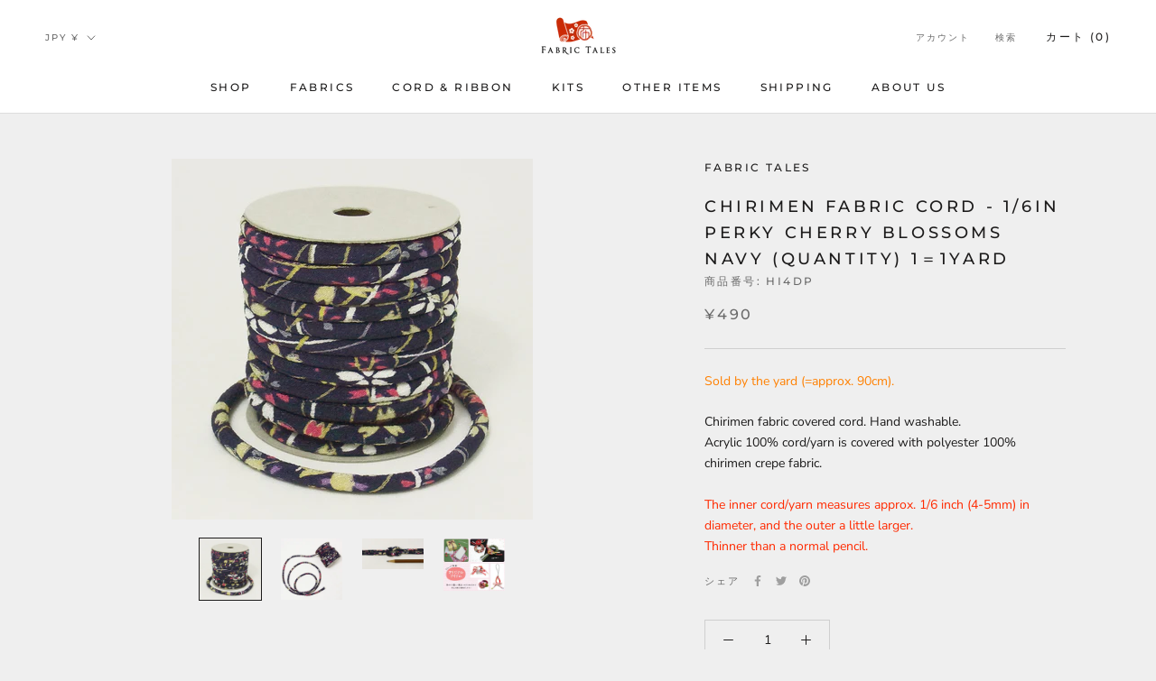

--- FILE ---
content_type: text/html; charset=utf-8
request_url: https://fabrictales.com/ja/products/chirimen-fabric-cord-1-6in-perky-cherry-blossoms-navy-quantity-1-1yard
body_size: 32143
content:
<!doctype html>

<html class="no-js" lang="ja">
  <head>
    <meta charset="utf-8"> 
    <meta http-equiv="X-UA-Compatible" content="IE=edge,chrome=1">
    <meta name="viewport" content="width=device-width, initial-scale=1.0, height=device-height, minimum-scale=1.0, maximum-scale=1.0">
    <meta name="theme-color" content="">

  <meta name="p:domain_verify" content="a0d326148badfb123d6409a4381eaff0"/>

    <title>
      Chirimen Fabric Cord - 1/6in Perky Cherry Blossoms Navy (Quantity) 1＝1 &ndash; Fabric Tales
    </title><meta name="description" content="Sold by the yard (=approx. 90cm). Chirimen fabric covered cord. Hand washable. Acrylic 100% cord/yarn is covered with polyester 100% chirimen crepe fabric. The inner cord/yarn measures approx. 1/6 inch (4-5mm) in diameter, and the outer a little larger. Thinner than a normal pencil."><link rel="canonical" href="https://fabrictales.com/ja/products/chirimen-fabric-cord-1-6in-perky-cherry-blossoms-navy-quantity-1-1yard"><link rel="shortcut icon" href="//fabrictales.com/cdn/shop/files/nunogatari_logo_fix_favicon_96x.png?v=1621861980" type="image/png"><meta property="og:type" content="product">
  <meta property="og:title" content="Chirimen Fabric Cord - 1/6in Perky Cherry Blossoms Navy (Quantity) 1＝1yard"><meta property="og:image" content="http://fabrictales.com/cdn/shop/products/hi4dp_1.jpg?v=1631174242">
    <meta property="og:image:secure_url" content="https://fabrictales.com/cdn/shop/products/hi4dp_1.jpg?v=1631174242">
    <meta property="og:image:width" content="1000">
    <meta property="og:image:height" content="1000"><meta property="product:price:amount" content="490">
  <meta property="product:price:currency" content="JPY"><meta property="og:description" content="Sold by the yard (=approx. 90cm). Chirimen fabric covered cord. Hand washable. Acrylic 100% cord/yarn is covered with polyester 100% chirimen crepe fabric. The inner cord/yarn measures approx. 1/6 inch (4-5mm) in diameter, and the outer a little larger. Thinner than a normal pencil."><meta property="og:url" content="https://fabrictales.com/ja/products/chirimen-fabric-cord-1-6in-perky-cherry-blossoms-navy-quantity-1-1yard">
<meta property="og:site_name" content="Fabric Tales"><meta name="twitter:card" content="summary"><meta name="twitter:title" content="Chirimen Fabric Cord - 1/6in Perky Cherry Blossoms Navy (Quantity) 1＝1yard">
  <meta name="twitter:description" content="Sold by the yard (=approx. 90cm).
Chirimen fabric covered cord. Hand washable. Acrylic 100% cord/yarn is covered with polyester 100% chirimen crepe fabric. 
The inner cord/yarn measures approx. 1/6 inch (4-5mm) in diameter, and the outer a little larger. Thinner than a normal pencil. ">
  <meta name="twitter:image" content="https://fabrictales.com/cdn/shop/products/hi4dp_1_600x600_crop_center.jpg?v=1631174242">
    <style>
  @font-face {
  font-family: Montserrat;
  font-weight: 500;
  font-style: normal;
  font-display: fallback;
  src: url("//fabrictales.com/cdn/fonts/montserrat/montserrat_n5.07ef3781d9c78c8b93c98419da7ad4fbeebb6635.woff2") format("woff2"),
       url("//fabrictales.com/cdn/fonts/montserrat/montserrat_n5.adf9b4bd8b0e4f55a0b203cdd84512667e0d5e4d.woff") format("woff");
}

  @font-face {
  font-family: "Nunito Sans";
  font-weight: 400;
  font-style: normal;
  font-display: fallback;
  src: url("//fabrictales.com/cdn/fonts/nunito_sans/nunitosans_n4.0276fe080df0ca4e6a22d9cb55aed3ed5ba6b1da.woff2") format("woff2"),
       url("//fabrictales.com/cdn/fonts/nunito_sans/nunitosans_n4.b4964bee2f5e7fd9c3826447e73afe2baad607b7.woff") format("woff");
}


  @font-face {
  font-family: "Nunito Sans";
  font-weight: 700;
  font-style: normal;
  font-display: fallback;
  src: url("//fabrictales.com/cdn/fonts/nunito_sans/nunitosans_n7.25d963ed46da26098ebeab731e90d8802d989fa5.woff2") format("woff2"),
       url("//fabrictales.com/cdn/fonts/nunito_sans/nunitosans_n7.d32e3219b3d2ec82285d3027bd673efc61a996c8.woff") format("woff");
}

  @font-face {
  font-family: "Nunito Sans";
  font-weight: 400;
  font-style: italic;
  font-display: fallback;
  src: url("//fabrictales.com/cdn/fonts/nunito_sans/nunitosans_i4.6e408730afac1484cf297c30b0e67c86d17fc586.woff2") format("woff2"),
       url("//fabrictales.com/cdn/fonts/nunito_sans/nunitosans_i4.c9b6dcbfa43622b39a5990002775a8381942ae38.woff") format("woff");
}

  @font-face {
  font-family: "Nunito Sans";
  font-weight: 700;
  font-style: italic;
  font-display: fallback;
  src: url("//fabrictales.com/cdn/fonts/nunito_sans/nunitosans_i7.8c1124729eec046a321e2424b2acf328c2c12139.woff2") format("woff2"),
       url("//fabrictales.com/cdn/fonts/nunito_sans/nunitosans_i7.af4cda04357273e0996d21184432bcb14651a64d.woff") format("woff");
}


  :root {
    --heading-font-family : Montserrat, sans-serif;
    --heading-font-weight : 500;
    --heading-font-style  : normal;

    --text-font-family : "Nunito Sans", sans-serif;
    --text-font-weight : 400;
    --text-font-style  : normal;

    --base-text-font-size   : 14px;
    --default-text-font-size: 14px;--background          : #efefef;
    --background-rgb      : 239, 239, 239;
    --light-background    : #ffffff;
    --light-background-rgb: 255, 255, 255;
    --heading-color       : #1c1b1b;
    --text-color          : #1c1b1b;
    --text-color-rgb      : 28, 27, 27;
    --text-color-light    : #6a6a6a;
    --text-color-light-rgb: 106, 106, 106;
    --link-color          : #6a6a6a;
    --link-color-rgb      : 106, 106, 106;
    --border-color        : #cfcfcf;
    --border-color-rgb    : 207, 207, 207;

    --button-background    : #1c1b1b;
    --button-background-rgb: 28, 27, 27;
    --button-text-color    : #ffffff;

    --header-background       : #ffffff;
    --header-heading-color    : #1c1b1b;
    --header-light-text-color : #6a6a6a;
    --header-border-color     : #dddddd;

    --footer-background    : #ffffff;
    --footer-text-color    : #6a6a6a;
    --footer-heading-color : #1c1b1b;
    --footer-border-color  : #e9e9e9;

    --navigation-background      : #1c1b1b;
    --navigation-background-rgb  : 28, 27, 27;
    --navigation-text-color      : #ffffff;
    --navigation-text-color-light: rgba(255, 255, 255, 0.5);
    --navigation-border-color    : rgba(255, 255, 255, 0.25);

    --newsletter-popup-background     : #1c1b1b;
    --newsletter-popup-text-color     : #ffffff;
    --newsletter-popup-text-color-rgb : 255, 255, 255;

    --secondary-elements-background       : #1c1b1b;
    --secondary-elements-background-rgb   : 28, 27, 27;
    --secondary-elements-text-color       : #ffffff;
    --secondary-elements-text-color-light : rgba(255, 255, 255, 0.5);
    --secondary-elements-border-color     : rgba(255, 255, 255, 0.25);

    --product-sale-price-color    : #f94c43;
    --product-sale-price-color-rgb: 249, 76, 67;

    /* Shopify related variables */
    --payment-terms-background-color: #efefef;

    /* Products */

    --horizontal-spacing-four-products-per-row: 60px;
        --horizontal-spacing-two-products-per-row : 60px;

    --vertical-spacing-four-products-per-row: 60px;
        --vertical-spacing-two-products-per-row : 75px;

    /* Animation */
    --drawer-transition-timing: cubic-bezier(0.645, 0.045, 0.355, 1);
    --header-base-height: 80px; /* We set a default for browsers that do not support CSS variables */

    /* Cursors */
    --cursor-zoom-in-svg    : url(//fabrictales.com/cdn/shop/t/2/assets/cursor-zoom-in.svg?v=170532930330058140181620817757);
    --cursor-zoom-in-2x-svg : url(//fabrictales.com/cdn/shop/t/2/assets/cursor-zoom-in-2x.svg?v=56685658183649387561620817757);
  }
</style>

<script>
  // IE11 does not have support for CSS variables, so we have to polyfill them
  if (!(((window || {}).CSS || {}).supports && window.CSS.supports('(--a: 0)'))) {
    const script = document.createElement('script');
    script.type = 'text/javascript';
    script.src = 'https://cdn.jsdelivr.net/npm/css-vars-ponyfill@2';
    script.onload = function() {
      cssVars({});
    };

    document.getElementsByTagName('head')[0].appendChild(script);
  }
</script>

    <script>window.performance && window.performance.mark && window.performance.mark('shopify.content_for_header.start');</script><meta name="facebook-domain-verification" content="bichqkxx30l2se40q2or56zs7ac3ps">
<meta name="google-site-verification" content="r_4UQG4rLSABxXeQ9SBhWz_tAfBa1VSJzkR1RbBPizM">
<meta id="shopify-digital-wallet" name="shopify-digital-wallet" content="/56665735317/digital_wallets/dialog">
<meta name="shopify-checkout-api-token" content="5cd4eda8c8f47366aa45fbba06e10601">
<meta id="in-context-paypal-metadata" data-shop-id="56665735317" data-venmo-supported="false" data-environment="production" data-locale="ja_JP" data-paypal-v4="true" data-currency="JPY">
<link rel="alternate" hreflang="x-default" href="https://fabrictales.com/products/chirimen-fabric-cord-1-6in-perky-cherry-blossoms-navy-quantity-1-1yard">
<link rel="alternate" hreflang="en" href="https://fabrictales.com/products/chirimen-fabric-cord-1-6in-perky-cherry-blossoms-navy-quantity-1-1yard">
<link rel="alternate" hreflang="ja" href="https://fabrictales.com/ja/products/chirimen-fabric-cord-1-6in-perky-cherry-blossoms-navy-quantity-1-1yard">
<link rel="alternate" type="application/json+oembed" href="https://fabrictales.com/ja/products/chirimen-fabric-cord-1-6in-perky-cherry-blossoms-navy-quantity-1-1yard.oembed">
<script async="async" src="/checkouts/internal/preloads.js?locale=ja-JP"></script>
<script id="shopify-features" type="application/json">{"accessToken":"5cd4eda8c8f47366aa45fbba06e10601","betas":["rich-media-storefront-analytics"],"domain":"fabrictales.com","predictiveSearch":true,"shopId":56665735317,"locale":"ja"}</script>
<script>var Shopify = Shopify || {};
Shopify.shop = "www-fabrictales-com.myshopify.com";
Shopify.locale = "ja";
Shopify.currency = {"active":"JPY","rate":"1.0"};
Shopify.country = "JP";
Shopify.theme = {"name":"Prestige","id":122708131989,"schema_name":"Prestige","schema_version":"4.14.0","theme_store_id":855,"role":"main"};
Shopify.theme.handle = "null";
Shopify.theme.style = {"id":null,"handle":null};
Shopify.cdnHost = "fabrictales.com/cdn";
Shopify.routes = Shopify.routes || {};
Shopify.routes.root = "/ja/";</script>
<script type="module">!function(o){(o.Shopify=o.Shopify||{}).modules=!0}(window);</script>
<script>!function(o){function n(){var o=[];function n(){o.push(Array.prototype.slice.apply(arguments))}return n.q=o,n}var t=o.Shopify=o.Shopify||{};t.loadFeatures=n(),t.autoloadFeatures=n()}(window);</script>
<script id="shop-js-analytics" type="application/json">{"pageType":"product"}</script>
<script defer="defer" async type="module" src="//fabrictales.com/cdn/shopifycloud/shop-js/modules/v2/client.init-shop-cart-sync_0MstufBG.ja.esm.js"></script>
<script defer="defer" async type="module" src="//fabrictales.com/cdn/shopifycloud/shop-js/modules/v2/chunk.common_jll-23Z1.esm.js"></script>
<script defer="defer" async type="module" src="//fabrictales.com/cdn/shopifycloud/shop-js/modules/v2/chunk.modal_HXih6-AF.esm.js"></script>
<script type="module">
  await import("//fabrictales.com/cdn/shopifycloud/shop-js/modules/v2/client.init-shop-cart-sync_0MstufBG.ja.esm.js");
await import("//fabrictales.com/cdn/shopifycloud/shop-js/modules/v2/chunk.common_jll-23Z1.esm.js");
await import("//fabrictales.com/cdn/shopifycloud/shop-js/modules/v2/chunk.modal_HXih6-AF.esm.js");

  window.Shopify.SignInWithShop?.initShopCartSync?.({"fedCMEnabled":true,"windoidEnabled":true});

</script>
<script id="__st">var __st={"a":56665735317,"offset":32400,"reqid":"a64b3f15-b4eb-42b9-bd88-5f003cdf7abd-1769478221","pageurl":"fabrictales.com\/ja\/products\/chirimen-fabric-cord-1-6in-perky-cherry-blossoms-navy-quantity-1-1yard","u":"3a11308f30b7","p":"product","rtyp":"product","rid":7099478311061};</script>
<script>window.ShopifyPaypalV4VisibilityTracking = true;</script>
<script id="captcha-bootstrap">!function(){'use strict';const t='contact',e='account',n='new_comment',o=[[t,t],['blogs',n],['comments',n],[t,'customer']],c=[[e,'customer_login'],[e,'guest_login'],[e,'recover_customer_password'],[e,'create_customer']],r=t=>t.map((([t,e])=>`form[action*='/${t}']:not([data-nocaptcha='true']) input[name='form_type'][value='${e}']`)).join(','),a=t=>()=>t?[...document.querySelectorAll(t)].map((t=>t.form)):[];function s(){const t=[...o],e=r(t);return a(e)}const i='password',u='form_key',d=['recaptcha-v3-token','g-recaptcha-response','h-captcha-response',i],f=()=>{try{return window.sessionStorage}catch{return}},m='__shopify_v',_=t=>t.elements[u];function p(t,e,n=!1){try{const o=window.sessionStorage,c=JSON.parse(o.getItem(e)),{data:r}=function(t){const{data:e,action:n}=t;return t[m]||n?{data:e,action:n}:{data:t,action:n}}(c);for(const[e,n]of Object.entries(r))t.elements[e]&&(t.elements[e].value=n);n&&o.removeItem(e)}catch(o){console.error('form repopulation failed',{error:o})}}const l='form_type',E='cptcha';function T(t){t.dataset[E]=!0}const w=window,h=w.document,L='Shopify',v='ce_forms',y='captcha';let A=!1;((t,e)=>{const n=(g='f06e6c50-85a8-45c8-87d0-21a2b65856fe',I='https://cdn.shopify.com/shopifycloud/storefront-forms-hcaptcha/ce_storefront_forms_captcha_hcaptcha.v1.5.2.iife.js',D={infoText:'hCaptchaによる保護',privacyText:'プライバシー',termsText:'利用規約'},(t,e,n)=>{const o=w[L][v],c=o.bindForm;if(c)return c(t,g,e,D).then(n);var r;o.q.push([[t,g,e,D],n]),r=I,A||(h.body.append(Object.assign(h.createElement('script'),{id:'captcha-provider',async:!0,src:r})),A=!0)});var g,I,D;w[L]=w[L]||{},w[L][v]=w[L][v]||{},w[L][v].q=[],w[L][y]=w[L][y]||{},w[L][y].protect=function(t,e){n(t,void 0,e),T(t)},Object.freeze(w[L][y]),function(t,e,n,w,h,L){const[v,y,A,g]=function(t,e,n){const i=e?o:[],u=t?c:[],d=[...i,...u],f=r(d),m=r(i),_=r(d.filter((([t,e])=>n.includes(e))));return[a(f),a(m),a(_),s()]}(w,h,L),I=t=>{const e=t.target;return e instanceof HTMLFormElement?e:e&&e.form},D=t=>v().includes(t);t.addEventListener('submit',(t=>{const e=I(t);if(!e)return;const n=D(e)&&!e.dataset.hcaptchaBound&&!e.dataset.recaptchaBound,o=_(e),c=g().includes(e)&&(!o||!o.value);(n||c)&&t.preventDefault(),c&&!n&&(function(t){try{if(!f())return;!function(t){const e=f();if(!e)return;const n=_(t);if(!n)return;const o=n.value;o&&e.removeItem(o)}(t);const e=Array.from(Array(32),(()=>Math.random().toString(36)[2])).join('');!function(t,e){_(t)||t.append(Object.assign(document.createElement('input'),{type:'hidden',name:u})),t.elements[u].value=e}(t,e),function(t,e){const n=f();if(!n)return;const o=[...t.querySelectorAll(`input[type='${i}']`)].map((({name:t})=>t)),c=[...d,...o],r={};for(const[a,s]of new FormData(t).entries())c.includes(a)||(r[a]=s);n.setItem(e,JSON.stringify({[m]:1,action:t.action,data:r}))}(t,e)}catch(e){console.error('failed to persist form',e)}}(e),e.submit())}));const S=(t,e)=>{t&&!t.dataset[E]&&(n(t,e.some((e=>e===t))),T(t))};for(const o of['focusin','change'])t.addEventListener(o,(t=>{const e=I(t);D(e)&&S(e,y())}));const B=e.get('form_key'),M=e.get(l),P=B&&M;t.addEventListener('DOMContentLoaded',(()=>{const t=y();if(P)for(const e of t)e.elements[l].value===M&&p(e,B);[...new Set([...A(),...v().filter((t=>'true'===t.dataset.shopifyCaptcha))])].forEach((e=>S(e,t)))}))}(h,new URLSearchParams(w.location.search),n,t,e,['guest_login'])})(!0,!0)}();</script>
<script integrity="sha256-4kQ18oKyAcykRKYeNunJcIwy7WH5gtpwJnB7kiuLZ1E=" data-source-attribution="shopify.loadfeatures" defer="defer" src="//fabrictales.com/cdn/shopifycloud/storefront/assets/storefront/load_feature-a0a9edcb.js" crossorigin="anonymous"></script>
<script data-source-attribution="shopify.dynamic_checkout.dynamic.init">var Shopify=Shopify||{};Shopify.PaymentButton=Shopify.PaymentButton||{isStorefrontPortableWallets:!0,init:function(){window.Shopify.PaymentButton.init=function(){};var t=document.createElement("script");t.src="https://fabrictales.com/cdn/shopifycloud/portable-wallets/latest/portable-wallets.ja.js",t.type="module",document.head.appendChild(t)}};
</script>
<script data-source-attribution="shopify.dynamic_checkout.buyer_consent">
  function portableWalletsHideBuyerConsent(e){var t=document.getElementById("shopify-buyer-consent"),n=document.getElementById("shopify-subscription-policy-button");t&&n&&(t.classList.add("hidden"),t.setAttribute("aria-hidden","true"),n.removeEventListener("click",e))}function portableWalletsShowBuyerConsent(e){var t=document.getElementById("shopify-buyer-consent"),n=document.getElementById("shopify-subscription-policy-button");t&&n&&(t.classList.remove("hidden"),t.removeAttribute("aria-hidden"),n.addEventListener("click",e))}window.Shopify?.PaymentButton&&(window.Shopify.PaymentButton.hideBuyerConsent=portableWalletsHideBuyerConsent,window.Shopify.PaymentButton.showBuyerConsent=portableWalletsShowBuyerConsent);
</script>
<script>
  function portableWalletsCleanup(e){e&&e.src&&console.error("Failed to load portable wallets script "+e.src);var t=document.querySelectorAll("shopify-accelerated-checkout .shopify-payment-button__skeleton, shopify-accelerated-checkout-cart .wallet-cart-button__skeleton"),e=document.getElementById("shopify-buyer-consent");for(let e=0;e<t.length;e++)t[e].remove();e&&e.remove()}function portableWalletsNotLoadedAsModule(e){e instanceof ErrorEvent&&"string"==typeof e.message&&e.message.includes("import.meta")&&"string"==typeof e.filename&&e.filename.includes("portable-wallets")&&(window.removeEventListener("error",portableWalletsNotLoadedAsModule),window.Shopify.PaymentButton.failedToLoad=e,"loading"===document.readyState?document.addEventListener("DOMContentLoaded",window.Shopify.PaymentButton.init):window.Shopify.PaymentButton.init())}window.addEventListener("error",portableWalletsNotLoadedAsModule);
</script>

<script type="module" src="https://fabrictales.com/cdn/shopifycloud/portable-wallets/latest/portable-wallets.ja.js" onError="portableWalletsCleanup(this)" crossorigin="anonymous"></script>
<script nomodule>
  document.addEventListener("DOMContentLoaded", portableWalletsCleanup);
</script>

<link id="shopify-accelerated-checkout-styles" rel="stylesheet" media="screen" href="https://fabrictales.com/cdn/shopifycloud/portable-wallets/latest/accelerated-checkout-backwards-compat.css" crossorigin="anonymous">
<style id="shopify-accelerated-checkout-cart">
        #shopify-buyer-consent {
  margin-top: 1em;
  display: inline-block;
  width: 100%;
}

#shopify-buyer-consent.hidden {
  display: none;
}

#shopify-subscription-policy-button {
  background: none;
  border: none;
  padding: 0;
  text-decoration: underline;
  font-size: inherit;
  cursor: pointer;
}

#shopify-subscription-policy-button::before {
  box-shadow: none;
}

      </style>

<script>window.performance && window.performance.mark && window.performance.mark('shopify.content_for_header.end');</script>

    <link rel="stylesheet" href="//fabrictales.com/cdn/shop/t/2/assets/theme.css?v=129314175310211728021636618571">

    <script>// This allows to expose several variables to the global scope, to be used in scripts
      window.theme = {
        pageType: "product",
        moneyFormat: "¥{{amount_no_decimals}}",
        moneyWithCurrencyFormat: "¥{{amount_no_decimals}}",
        productImageSize: "natural",
        searchMode: "product,article",
        showPageTransition: false,
        showElementStaggering: true,
        showImageZooming: true
      };

      window.routes = {
        rootUrl: "\/ja",
        rootUrlWithoutSlash: "\/ja",
        cartUrl: "\/ja\/cart",
        cartAddUrl: "\/ja\/cart\/add",
        cartChangeUrl: "\/ja\/cart\/change",
        searchUrl: "\/ja\/search",
        productRecommendationsUrl: "\/ja\/recommendations\/products"
      };

      window.languages = {
        cartAddNote: "注文メモを追加",
        cartEditNote: "注文メモを変更",
        productImageLoadingError: "この画像を読み込めませんでした。 ページをリロードしてください。",
        productFormAddToCart: "カートに追加する",
        productFormUnavailable: "お取り扱いできません",
        productFormSoldOut: "売り切れ",
        shippingEstimatorOneResult: "1つのオプションが利用可能：",
        shippingEstimatorMoreResults: "{{count}}つのオプションが利用可能：",
        shippingEstimatorNoResults: "配送が見つかりませんでした"
      };

      window.lazySizesConfig = {
        loadHidden: false,
        hFac: 0.5,
        expFactor: 2,
        ricTimeout: 150,
        lazyClass: 'Image--lazyLoad',
        loadingClass: 'Image--lazyLoading',
        loadedClass: 'Image--lazyLoaded'
      };

      document.documentElement.className = document.documentElement.className.replace('no-js', 'js');
      document.documentElement.style.setProperty('--window-height', window.innerHeight + 'px');

      // We do a quick detection of some features (we could use Modernizr but for so little...)
      (function() {
        document.documentElement.className += ((window.CSS && window.CSS.supports('(position: sticky) or (position: -webkit-sticky)')) ? ' supports-sticky' : ' no-supports-sticky');
        document.documentElement.className += (window.matchMedia('(-moz-touch-enabled: 1), (hover: none)')).matches ? ' no-supports-hover' : ' supports-hover';
      }());
    </script>

    <script src="//fabrictales.com/cdn/shop/t/2/assets/lazysizes.min.js?v=174358363404432586981620817743" async></script><script src="https://polyfill-fastly.net/v3/polyfill.min.js?unknown=polyfill&features=fetch,Element.prototype.closest,Element.prototype.remove,Element.prototype.classList,Array.prototype.includes,Array.prototype.fill,Object.assign,CustomEvent,IntersectionObserver,IntersectionObserverEntry,URL" defer></script>
    <script src="//fabrictales.com/cdn/shop/t/2/assets/libs.min.js?v=26178543184394469741620817742" defer></script>
    <script src="//fabrictales.com/cdn/shop/t/2/assets/theme.js?v=22409340719445476131636426645" defer></script>
    <script src="//fabrictales.com/cdn/shop/t/2/assets/custom.js?v=183944157590872491501620817745" defer></script>

    <script>
      (function () {
        window.onpageshow = function() {
          if (window.theme.showPageTransition) {
            var pageTransition = document.querySelector('.PageTransition');

            if (pageTransition) {
              pageTransition.style.visibility = 'visible';
              pageTransition.style.opacity = '0';
            }
          }

          // When the page is loaded from the cache, we have to reload the cart content
          document.documentElement.dispatchEvent(new CustomEvent('cart:refresh', {
            bubbles: true
          }));
        };
      })();
    </script>

  
    
  <script type="application/ld+json">
  {
    "@context": "http://schema.org",
    "@type": "Product",
    "offers": [{
          "@type": "Offer",
          "name": "Default Title",
          "availability":"https://schema.org/InStock",
          "price": 490.0,
          "priceCurrency": "JPY",
          "priceValidUntil": "2026-02-06","sku": "hi4dp","url": "/ja/products/chirimen-fabric-cord-1-6in-perky-cherry-blossoms-navy-quantity-1-1yard?variant=41072406954133"
        }
],
    "brand": {
      "name": "Fabric Tales"
    },
    "name": "Chirimen Fabric Cord - 1\/6in Perky Cherry Blossoms Navy (Quantity) 1＝1yard",
    "description": "Sold by the yard (=approx. 90cm).\nChirimen fabric covered cord. Hand washable. Acrylic 100% cord\/yarn is covered with polyester 100% chirimen crepe fabric. \nThe inner cord\/yarn measures approx. 1\/6 inch (4-5mm) in diameter, and the outer a little larger. Thinner than a normal pencil. ",
    "category": "",
    "url": "/ja/products/chirimen-fabric-cord-1-6in-perky-cherry-blossoms-navy-quantity-1-1yard",
    "sku": "hi4dp",
    "image": {
      "@type": "ImageObject",
      "url": "https://fabrictales.com/cdn/shop/products/hi4dp_1_1024x.jpg?v=1631174242",
      "image": "https://fabrictales.com/cdn/shop/products/hi4dp_1_1024x.jpg?v=1631174242",
      "name": "Chirimen Fabric Cord - 1\/6in Perky Cherry Blossoms Navy (Quantity) 1＝1yard",
      "width": "1024",
      "height": "1024"
    }
  }
  </script>



  <script type="application/ld+json">
  {
    "@context": "http://schema.org",
    "@type": "BreadcrumbList",
  "itemListElement": [{
      "@type": "ListItem",
      "position": 1,
      "name": "Translation missing: ja.general.breadcrumb.home",
      "item": "https://fabrictales.com"
    },{
          "@type": "ListItem",
          "position": 2,
          "name": "Chirimen Fabric Cord - 1\/6in Perky Cherry Blossoms Navy (Quantity) 1＝1yard",
          "item": "https://fabrictales.com/ja/products/chirimen-fabric-cord-1-6in-perky-cherry-blossoms-navy-quantity-1-1yard"
        }]
  }
  </script>

  <link href="https://monorail-edge.shopifysvc.com" rel="dns-prefetch">
<script>(function(){if ("sendBeacon" in navigator && "performance" in window) {try {var session_token_from_headers = performance.getEntriesByType('navigation')[0].serverTiming.find(x => x.name == '_s').description;} catch {var session_token_from_headers = undefined;}var session_cookie_matches = document.cookie.match(/_shopify_s=([^;]*)/);var session_token_from_cookie = session_cookie_matches && session_cookie_matches.length === 2 ? session_cookie_matches[1] : "";var session_token = session_token_from_headers || session_token_from_cookie || "";function handle_abandonment_event(e) {var entries = performance.getEntries().filter(function(entry) {return /monorail-edge.shopifysvc.com/.test(entry.name);});if (!window.abandonment_tracked && entries.length === 0) {window.abandonment_tracked = true;var currentMs = Date.now();var navigation_start = performance.timing.navigationStart;var payload = {shop_id: 56665735317,url: window.location.href,navigation_start,duration: currentMs - navigation_start,session_token,page_type: "product"};window.navigator.sendBeacon("https://monorail-edge.shopifysvc.com/v1/produce", JSON.stringify({schema_id: "online_store_buyer_site_abandonment/1.1",payload: payload,metadata: {event_created_at_ms: currentMs,event_sent_at_ms: currentMs}}));}}window.addEventListener('pagehide', handle_abandonment_event);}}());</script>
<script id="web-pixels-manager-setup">(function e(e,d,r,n,o){if(void 0===o&&(o={}),!Boolean(null===(a=null===(i=window.Shopify)||void 0===i?void 0:i.analytics)||void 0===a?void 0:a.replayQueue)){var i,a;window.Shopify=window.Shopify||{};var t=window.Shopify;t.analytics=t.analytics||{};var s=t.analytics;s.replayQueue=[],s.publish=function(e,d,r){return s.replayQueue.push([e,d,r]),!0};try{self.performance.mark("wpm:start")}catch(e){}var l=function(){var e={modern:/Edge?\/(1{2}[4-9]|1[2-9]\d|[2-9]\d{2}|\d{4,})\.\d+(\.\d+|)|Firefox\/(1{2}[4-9]|1[2-9]\d|[2-9]\d{2}|\d{4,})\.\d+(\.\d+|)|Chrom(ium|e)\/(9{2}|\d{3,})\.\d+(\.\d+|)|(Maci|X1{2}).+ Version\/(15\.\d+|(1[6-9]|[2-9]\d|\d{3,})\.\d+)([,.]\d+|)( \(\w+\)|)( Mobile\/\w+|) Safari\/|Chrome.+OPR\/(9{2}|\d{3,})\.\d+\.\d+|(CPU[ +]OS|iPhone[ +]OS|CPU[ +]iPhone|CPU IPhone OS|CPU iPad OS)[ +]+(15[._]\d+|(1[6-9]|[2-9]\d|\d{3,})[._]\d+)([._]\d+|)|Android:?[ /-](13[3-9]|1[4-9]\d|[2-9]\d{2}|\d{4,})(\.\d+|)(\.\d+|)|Android.+Firefox\/(13[5-9]|1[4-9]\d|[2-9]\d{2}|\d{4,})\.\d+(\.\d+|)|Android.+Chrom(ium|e)\/(13[3-9]|1[4-9]\d|[2-9]\d{2}|\d{4,})\.\d+(\.\d+|)|SamsungBrowser\/([2-9]\d|\d{3,})\.\d+/,legacy:/Edge?\/(1[6-9]|[2-9]\d|\d{3,})\.\d+(\.\d+|)|Firefox\/(5[4-9]|[6-9]\d|\d{3,})\.\d+(\.\d+|)|Chrom(ium|e)\/(5[1-9]|[6-9]\d|\d{3,})\.\d+(\.\d+|)([\d.]+$|.*Safari\/(?![\d.]+ Edge\/[\d.]+$))|(Maci|X1{2}).+ Version\/(10\.\d+|(1[1-9]|[2-9]\d|\d{3,})\.\d+)([,.]\d+|)( \(\w+\)|)( Mobile\/\w+|) Safari\/|Chrome.+OPR\/(3[89]|[4-9]\d|\d{3,})\.\d+\.\d+|(CPU[ +]OS|iPhone[ +]OS|CPU[ +]iPhone|CPU IPhone OS|CPU iPad OS)[ +]+(10[._]\d+|(1[1-9]|[2-9]\d|\d{3,})[._]\d+)([._]\d+|)|Android:?[ /-](13[3-9]|1[4-9]\d|[2-9]\d{2}|\d{4,})(\.\d+|)(\.\d+|)|Mobile Safari.+OPR\/([89]\d|\d{3,})\.\d+\.\d+|Android.+Firefox\/(13[5-9]|1[4-9]\d|[2-9]\d{2}|\d{4,})\.\d+(\.\d+|)|Android.+Chrom(ium|e)\/(13[3-9]|1[4-9]\d|[2-9]\d{2}|\d{4,})\.\d+(\.\d+|)|Android.+(UC? ?Browser|UCWEB|U3)[ /]?(15\.([5-9]|\d{2,})|(1[6-9]|[2-9]\d|\d{3,})\.\d+)\.\d+|SamsungBrowser\/(5\.\d+|([6-9]|\d{2,})\.\d+)|Android.+MQ{2}Browser\/(14(\.(9|\d{2,})|)|(1[5-9]|[2-9]\d|\d{3,})(\.\d+|))(\.\d+|)|K[Aa][Ii]OS\/(3\.\d+|([4-9]|\d{2,})\.\d+)(\.\d+|)/},d=e.modern,r=e.legacy,n=navigator.userAgent;return n.match(d)?"modern":n.match(r)?"legacy":"unknown"}(),u="modern"===l?"modern":"legacy",c=(null!=n?n:{modern:"",legacy:""})[u],f=function(e){return[e.baseUrl,"/wpm","/b",e.hashVersion,"modern"===e.buildTarget?"m":"l",".js"].join("")}({baseUrl:d,hashVersion:r,buildTarget:u}),m=function(e){var d=e.version,r=e.bundleTarget,n=e.surface,o=e.pageUrl,i=e.monorailEndpoint;return{emit:function(e){var a=e.status,t=e.errorMsg,s=(new Date).getTime(),l=JSON.stringify({metadata:{event_sent_at_ms:s},events:[{schema_id:"web_pixels_manager_load/3.1",payload:{version:d,bundle_target:r,page_url:o,status:a,surface:n,error_msg:t},metadata:{event_created_at_ms:s}}]});if(!i)return console&&console.warn&&console.warn("[Web Pixels Manager] No Monorail endpoint provided, skipping logging."),!1;try{return self.navigator.sendBeacon.bind(self.navigator)(i,l)}catch(e){}var u=new XMLHttpRequest;try{return u.open("POST",i,!0),u.setRequestHeader("Content-Type","text/plain"),u.send(l),!0}catch(e){return console&&console.warn&&console.warn("[Web Pixels Manager] Got an unhandled error while logging to Monorail."),!1}}}}({version:r,bundleTarget:l,surface:e.surface,pageUrl:self.location.href,monorailEndpoint:e.monorailEndpoint});try{o.browserTarget=l,function(e){var d=e.src,r=e.async,n=void 0===r||r,o=e.onload,i=e.onerror,a=e.sri,t=e.scriptDataAttributes,s=void 0===t?{}:t,l=document.createElement("script"),u=document.querySelector("head"),c=document.querySelector("body");if(l.async=n,l.src=d,a&&(l.integrity=a,l.crossOrigin="anonymous"),s)for(var f in s)if(Object.prototype.hasOwnProperty.call(s,f))try{l.dataset[f]=s[f]}catch(e){}if(o&&l.addEventListener("load",o),i&&l.addEventListener("error",i),u)u.appendChild(l);else{if(!c)throw new Error("Did not find a head or body element to append the script");c.appendChild(l)}}({src:f,async:!0,onload:function(){if(!function(){var e,d;return Boolean(null===(d=null===(e=window.Shopify)||void 0===e?void 0:e.analytics)||void 0===d?void 0:d.initialized)}()){var d=window.webPixelsManager.init(e)||void 0;if(d){var r=window.Shopify.analytics;r.replayQueue.forEach((function(e){var r=e[0],n=e[1],o=e[2];d.publishCustomEvent(r,n,o)})),r.replayQueue=[],r.publish=d.publishCustomEvent,r.visitor=d.visitor,r.initialized=!0}}},onerror:function(){return m.emit({status:"failed",errorMsg:"".concat(f," has failed to load")})},sri:function(e){var d=/^sha384-[A-Za-z0-9+/=]+$/;return"string"==typeof e&&d.test(e)}(c)?c:"",scriptDataAttributes:o}),m.emit({status:"loading"})}catch(e){m.emit({status:"failed",errorMsg:(null==e?void 0:e.message)||"Unknown error"})}}})({shopId: 56665735317,storefrontBaseUrl: "https://fabrictales.com",extensionsBaseUrl: "https://extensions.shopifycdn.com/cdn/shopifycloud/web-pixels-manager",monorailEndpoint: "https://monorail-edge.shopifysvc.com/unstable/produce_batch",surface: "storefront-renderer",enabledBetaFlags: ["2dca8a86"],webPixelsConfigList: [{"id":"404750485","configuration":"{\"config\":\"{\\\"pixel_id\\\":\\\"G-EMC83XYM2Q\\\",\\\"target_country\\\":\\\"JP\\\",\\\"gtag_events\\\":[{\\\"type\\\":\\\"search\\\",\\\"action_label\\\":\\\"G-EMC83XYM2Q\\\"},{\\\"type\\\":\\\"begin_checkout\\\",\\\"action_label\\\":\\\"G-EMC83XYM2Q\\\"},{\\\"type\\\":\\\"view_item\\\",\\\"action_label\\\":[\\\"G-EMC83XYM2Q\\\",\\\"MC-KW5C0CRXM1\\\"]},{\\\"type\\\":\\\"purchase\\\",\\\"action_label\\\":[\\\"G-EMC83XYM2Q\\\",\\\"MC-KW5C0CRXM1\\\"]},{\\\"type\\\":\\\"page_view\\\",\\\"action_label\\\":[\\\"G-EMC83XYM2Q\\\",\\\"MC-KW5C0CRXM1\\\"]},{\\\"type\\\":\\\"add_payment_info\\\",\\\"action_label\\\":\\\"G-EMC83XYM2Q\\\"},{\\\"type\\\":\\\"add_to_cart\\\",\\\"action_label\\\":\\\"G-EMC83XYM2Q\\\"}],\\\"enable_monitoring_mode\\\":false}\"}","eventPayloadVersion":"v1","runtimeContext":"OPEN","scriptVersion":"b2a88bafab3e21179ed38636efcd8a93","type":"APP","apiClientId":1780363,"privacyPurposes":[],"dataSharingAdjustments":{"protectedCustomerApprovalScopes":["read_customer_address","read_customer_email","read_customer_name","read_customer_personal_data","read_customer_phone"]}},{"id":"317718677","configuration":"{\"pixel_id\":\"624831852104789\",\"pixel_type\":\"facebook_pixel\",\"metaapp_system_user_token\":\"-\"}","eventPayloadVersion":"v1","runtimeContext":"OPEN","scriptVersion":"ca16bc87fe92b6042fbaa3acc2fbdaa6","type":"APP","apiClientId":2329312,"privacyPurposes":["ANALYTICS","MARKETING","SALE_OF_DATA"],"dataSharingAdjustments":{"protectedCustomerApprovalScopes":["read_customer_address","read_customer_email","read_customer_name","read_customer_personal_data","read_customer_phone"]}},{"id":"107118741","configuration":"{\"tagID\":\"2612908104034\"}","eventPayloadVersion":"v1","runtimeContext":"STRICT","scriptVersion":"18031546ee651571ed29edbe71a3550b","type":"APP","apiClientId":3009811,"privacyPurposes":["ANALYTICS","MARKETING","SALE_OF_DATA"],"dataSharingAdjustments":{"protectedCustomerApprovalScopes":["read_customer_address","read_customer_email","read_customer_name","read_customer_personal_data","read_customer_phone"]}},{"id":"91783317","eventPayloadVersion":"v1","runtimeContext":"LAX","scriptVersion":"1","type":"CUSTOM","privacyPurposes":["ANALYTICS"],"name":"Google Analytics tag (migrated)"},{"id":"shopify-app-pixel","configuration":"{}","eventPayloadVersion":"v1","runtimeContext":"STRICT","scriptVersion":"0450","apiClientId":"shopify-pixel","type":"APP","privacyPurposes":["ANALYTICS","MARKETING"]},{"id":"shopify-custom-pixel","eventPayloadVersion":"v1","runtimeContext":"LAX","scriptVersion":"0450","apiClientId":"shopify-pixel","type":"CUSTOM","privacyPurposes":["ANALYTICS","MARKETING"]}],isMerchantRequest: false,initData: {"shop":{"name":"Fabric Tales","paymentSettings":{"currencyCode":"JPY"},"myshopifyDomain":"www-fabrictales-com.myshopify.com","countryCode":"JP","storefrontUrl":"https:\/\/fabrictales.com\/ja"},"customer":null,"cart":null,"checkout":null,"productVariants":[{"price":{"amount":490.0,"currencyCode":"JPY"},"product":{"title":"Chirimen Fabric Cord - 1\/6in Perky Cherry Blossoms Navy (Quantity) 1＝1yard","vendor":"Fabric Tales","id":"7099478311061","untranslatedTitle":"Chirimen Fabric Cord - 1\/6in Perky Cherry Blossoms Navy (Quantity) 1＝1yard","url":"\/ja\/products\/chirimen-fabric-cord-1-6in-perky-cherry-blossoms-navy-quantity-1-1yard","type":""},"id":"41072406954133","image":{"src":"\/\/fabrictales.com\/cdn\/shop\/products\/hi4dp_1.jpg?v=1631174242"},"sku":"hi4dp","title":"Default Title","untranslatedTitle":"Default Title"}],"purchasingCompany":null},},"https://fabrictales.com/cdn","fcfee988w5aeb613cpc8e4bc33m6693e112",{"modern":"","legacy":""},{"shopId":"56665735317","storefrontBaseUrl":"https:\/\/fabrictales.com","extensionBaseUrl":"https:\/\/extensions.shopifycdn.com\/cdn\/shopifycloud\/web-pixels-manager","surface":"storefront-renderer","enabledBetaFlags":"[\"2dca8a86\"]","isMerchantRequest":"false","hashVersion":"fcfee988w5aeb613cpc8e4bc33m6693e112","publish":"custom","events":"[[\"page_viewed\",{}],[\"product_viewed\",{\"productVariant\":{\"price\":{\"amount\":490.0,\"currencyCode\":\"JPY\"},\"product\":{\"title\":\"Chirimen Fabric Cord - 1\/6in Perky Cherry Blossoms Navy (Quantity) 1＝1yard\",\"vendor\":\"Fabric Tales\",\"id\":\"7099478311061\",\"untranslatedTitle\":\"Chirimen Fabric Cord - 1\/6in Perky Cherry Blossoms Navy (Quantity) 1＝1yard\",\"url\":\"\/ja\/products\/chirimen-fabric-cord-1-6in-perky-cherry-blossoms-navy-quantity-1-1yard\",\"type\":\"\"},\"id\":\"41072406954133\",\"image\":{\"src\":\"\/\/fabrictales.com\/cdn\/shop\/products\/hi4dp_1.jpg?v=1631174242\"},\"sku\":\"hi4dp\",\"title\":\"Default Title\",\"untranslatedTitle\":\"Default Title\"}}]]"});</script><script>
  window.ShopifyAnalytics = window.ShopifyAnalytics || {};
  window.ShopifyAnalytics.meta = window.ShopifyAnalytics.meta || {};
  window.ShopifyAnalytics.meta.currency = 'JPY';
  var meta = {"product":{"id":7099478311061,"gid":"gid:\/\/shopify\/Product\/7099478311061","vendor":"Fabric Tales","type":"","handle":"chirimen-fabric-cord-1-6in-perky-cherry-blossoms-navy-quantity-1-1yard","variants":[{"id":41072406954133,"price":49000,"name":"Chirimen Fabric Cord - 1\/6in Perky Cherry Blossoms Navy (Quantity) 1＝1yard","public_title":null,"sku":"hi4dp"}],"remote":false},"page":{"pageType":"product","resourceType":"product","resourceId":7099478311061,"requestId":"a64b3f15-b4eb-42b9-bd88-5f003cdf7abd-1769478221"}};
  for (var attr in meta) {
    window.ShopifyAnalytics.meta[attr] = meta[attr];
  }
</script>
<script class="analytics">
  (function () {
    var customDocumentWrite = function(content) {
      var jquery = null;

      if (window.jQuery) {
        jquery = window.jQuery;
      } else if (window.Checkout && window.Checkout.$) {
        jquery = window.Checkout.$;
      }

      if (jquery) {
        jquery('body').append(content);
      }
    };

    var hasLoggedConversion = function(token) {
      if (token) {
        return document.cookie.indexOf('loggedConversion=' + token) !== -1;
      }
      return false;
    }

    var setCookieIfConversion = function(token) {
      if (token) {
        var twoMonthsFromNow = new Date(Date.now());
        twoMonthsFromNow.setMonth(twoMonthsFromNow.getMonth() + 2);

        document.cookie = 'loggedConversion=' + token + '; expires=' + twoMonthsFromNow;
      }
    }

    var trekkie = window.ShopifyAnalytics.lib = window.trekkie = window.trekkie || [];
    if (trekkie.integrations) {
      return;
    }
    trekkie.methods = [
      'identify',
      'page',
      'ready',
      'track',
      'trackForm',
      'trackLink'
    ];
    trekkie.factory = function(method) {
      return function() {
        var args = Array.prototype.slice.call(arguments);
        args.unshift(method);
        trekkie.push(args);
        return trekkie;
      };
    };
    for (var i = 0; i < trekkie.methods.length; i++) {
      var key = trekkie.methods[i];
      trekkie[key] = trekkie.factory(key);
    }
    trekkie.load = function(config) {
      trekkie.config = config || {};
      trekkie.config.initialDocumentCookie = document.cookie;
      var first = document.getElementsByTagName('script')[0];
      var script = document.createElement('script');
      script.type = 'text/javascript';
      script.onerror = function(e) {
        var scriptFallback = document.createElement('script');
        scriptFallback.type = 'text/javascript';
        scriptFallback.onerror = function(error) {
                var Monorail = {
      produce: function produce(monorailDomain, schemaId, payload) {
        var currentMs = new Date().getTime();
        var event = {
          schema_id: schemaId,
          payload: payload,
          metadata: {
            event_created_at_ms: currentMs,
            event_sent_at_ms: currentMs
          }
        };
        return Monorail.sendRequest("https://" + monorailDomain + "/v1/produce", JSON.stringify(event));
      },
      sendRequest: function sendRequest(endpointUrl, payload) {
        // Try the sendBeacon API
        if (window && window.navigator && typeof window.navigator.sendBeacon === 'function' && typeof window.Blob === 'function' && !Monorail.isIos12()) {
          var blobData = new window.Blob([payload], {
            type: 'text/plain'
          });

          if (window.navigator.sendBeacon(endpointUrl, blobData)) {
            return true;
          } // sendBeacon was not successful

        } // XHR beacon

        var xhr = new XMLHttpRequest();

        try {
          xhr.open('POST', endpointUrl);
          xhr.setRequestHeader('Content-Type', 'text/plain');
          xhr.send(payload);
        } catch (e) {
          console.log(e);
        }

        return false;
      },
      isIos12: function isIos12() {
        return window.navigator.userAgent.lastIndexOf('iPhone; CPU iPhone OS 12_') !== -1 || window.navigator.userAgent.lastIndexOf('iPad; CPU OS 12_') !== -1;
      }
    };
    Monorail.produce('monorail-edge.shopifysvc.com',
      'trekkie_storefront_load_errors/1.1',
      {shop_id: 56665735317,
      theme_id: 122708131989,
      app_name: "storefront",
      context_url: window.location.href,
      source_url: "//fabrictales.com/cdn/s/trekkie.storefront.a804e9514e4efded663580eddd6991fcc12b5451.min.js"});

        };
        scriptFallback.async = true;
        scriptFallback.src = '//fabrictales.com/cdn/s/trekkie.storefront.a804e9514e4efded663580eddd6991fcc12b5451.min.js';
        first.parentNode.insertBefore(scriptFallback, first);
      };
      script.async = true;
      script.src = '//fabrictales.com/cdn/s/trekkie.storefront.a804e9514e4efded663580eddd6991fcc12b5451.min.js';
      first.parentNode.insertBefore(script, first);
    };
    trekkie.load(
      {"Trekkie":{"appName":"storefront","development":false,"defaultAttributes":{"shopId":56665735317,"isMerchantRequest":null,"themeId":122708131989,"themeCityHash":"3718737322643591971","contentLanguage":"ja","currency":"JPY","eventMetadataId":"bef6850f-60ca-4453-bf0b-e50633f9371e"},"isServerSideCookieWritingEnabled":true,"monorailRegion":"shop_domain","enabledBetaFlags":["65f19447"]},"Session Attribution":{},"S2S":{"facebookCapiEnabled":true,"source":"trekkie-storefront-renderer","apiClientId":580111}}
    );

    var loaded = false;
    trekkie.ready(function() {
      if (loaded) return;
      loaded = true;

      window.ShopifyAnalytics.lib = window.trekkie;

      var originalDocumentWrite = document.write;
      document.write = customDocumentWrite;
      try { window.ShopifyAnalytics.merchantGoogleAnalytics.call(this); } catch(error) {};
      document.write = originalDocumentWrite;

      window.ShopifyAnalytics.lib.page(null,{"pageType":"product","resourceType":"product","resourceId":7099478311061,"requestId":"a64b3f15-b4eb-42b9-bd88-5f003cdf7abd-1769478221","shopifyEmitted":true});

      var match = window.location.pathname.match(/checkouts\/(.+)\/(thank_you|post_purchase)/)
      var token = match? match[1]: undefined;
      if (!hasLoggedConversion(token)) {
        setCookieIfConversion(token);
        window.ShopifyAnalytics.lib.track("Viewed Product",{"currency":"JPY","variantId":41072406954133,"productId":7099478311061,"productGid":"gid:\/\/shopify\/Product\/7099478311061","name":"Chirimen Fabric Cord - 1\/6in Perky Cherry Blossoms Navy (Quantity) 1＝1yard","price":"490","sku":"hi4dp","brand":"Fabric Tales","variant":null,"category":"","nonInteraction":true,"remote":false},undefined,undefined,{"shopifyEmitted":true});
      window.ShopifyAnalytics.lib.track("monorail:\/\/trekkie_storefront_viewed_product\/1.1",{"currency":"JPY","variantId":41072406954133,"productId":7099478311061,"productGid":"gid:\/\/shopify\/Product\/7099478311061","name":"Chirimen Fabric Cord - 1\/6in Perky Cherry Blossoms Navy (Quantity) 1＝1yard","price":"490","sku":"hi4dp","brand":"Fabric Tales","variant":null,"category":"","nonInteraction":true,"remote":false,"referer":"https:\/\/fabrictales.com\/ja\/products\/chirimen-fabric-cord-1-6in-perky-cherry-blossoms-navy-quantity-1-1yard"});
      }
    });


        var eventsListenerScript = document.createElement('script');
        eventsListenerScript.async = true;
        eventsListenerScript.src = "//fabrictales.com/cdn/shopifycloud/storefront/assets/shop_events_listener-3da45d37.js";
        document.getElementsByTagName('head')[0].appendChild(eventsListenerScript);

})();</script>
  <script>
  if (!window.ga || (window.ga && typeof window.ga !== 'function')) {
    window.ga = function ga() {
      (window.ga.q = window.ga.q || []).push(arguments);
      if (window.Shopify && window.Shopify.analytics && typeof window.Shopify.analytics.publish === 'function') {
        window.Shopify.analytics.publish("ga_stub_called", {}, {sendTo: "google_osp_migration"});
      }
      console.error("Shopify's Google Analytics stub called with:", Array.from(arguments), "\nSee https://help.shopify.com/manual/promoting-marketing/pixels/pixel-migration#google for more information.");
    };
    if (window.Shopify && window.Shopify.analytics && typeof window.Shopify.analytics.publish === 'function') {
      window.Shopify.analytics.publish("ga_stub_initialized", {}, {sendTo: "google_osp_migration"});
    }
  }
</script>
<script
  defer
  src="https://fabrictales.com/cdn/shopifycloud/perf-kit/shopify-perf-kit-3.0.4.min.js"
  data-application="storefront-renderer"
  data-shop-id="56665735317"
  data-render-region="gcp-us-east1"
  data-page-type="product"
  data-theme-instance-id="122708131989"
  data-theme-name="Prestige"
  data-theme-version="4.14.0"
  data-monorail-region="shop_domain"
  data-resource-timing-sampling-rate="10"
  data-shs="true"
  data-shs-beacon="true"
  data-shs-export-with-fetch="true"
  data-shs-logs-sample-rate="1"
  data-shs-beacon-endpoint="https://fabrictales.com/api/collect"
></script>
</head><body class="prestige--v4 features--heading-small features--heading-uppercase features--show-image-zooming features--show-element-staggering  template-product">
    <a class="PageSkipLink u-visually-hidden" href="#main">スキップしてコンテンツに移動する</a>
    <span class="LoadingBar"></span>
    <div class="PageOverlay"></div><div id="shopify-section-popup" class="shopify-section"></div>
    <div id="shopify-section-sidebar-menu" class="shopify-section"><section id="sidebar-menu" class="SidebarMenu Drawer Drawer--small Drawer--fromLeft" aria-hidden="true" data-section-id="sidebar-menu" data-section-type="sidebar-menu">
    <header class="Drawer__Header" data-drawer-animated-left>
      <button class="Drawer__Close Icon-Wrapper--clickable" data-action="close-drawer" data-drawer-id="sidebar-menu" aria-label="メニューをを閉じる"><svg class="Icon Icon--close" role="presentation" viewBox="0 0 16 14">
      <path d="M15 0L1 14m14 0L1 0" stroke="currentColor" fill="none" fill-rule="evenodd"></path>
    </svg></button>
    </header>

    <div class="Drawer__Content">
      <div class="Drawer__Main" data-drawer-animated-left data-scrollable>
        <div class="Drawer__Container">
          <nav class="SidebarMenu__Nav SidebarMenu__Nav--primary" aria-label="サイドメニュー"><div class="Collapsible"><a href="/ja/collections/all" class="Collapsible__Button Heading Link Link--primary u-h6">SHOP</a></div><div class="Collapsible"><button class="Collapsible__Button Heading u-h6" data-action="toggle-collapsible" aria-expanded="false">FABRICS<span class="Collapsible__Plus"></span>
                  </button>

                  <div class="Collapsible__Inner">
                    <div class="Collapsible__Content"><div class="Collapsible"><button class="Collapsible__Button Heading Text--subdued Link--primary u-h7" data-action="toggle-collapsible" aria-expanded="false">COTTON<span class="Collapsible__Plus"></span>
                            </button>

                            <div class="Collapsible__Inner">
                              <div class="Collapsible__Content">
                                <ul class="Linklist Linklist--bordered Linklist--spacingLoose"><li class="Linklist__Item">
                                      <a href="/ja/collections/florals-leaves" class="Text--subdued Link Link--primary">Florals &amp; Leaves</a>
                                    </li><li class="Linklist__Item">
                                      <a href="/ja/collections/modern-florals-leaves" class="Text--subdued Link Link--primary">Modern Florals &amp; Leaves</a>
                                    </li><li class="Linklist__Item">
                                      <a href="/ja/collections/florals-small-scale" class="Text--subdued Link Link--primary">Florals Small-Medium Scale</a>
                                    </li><li class="Linklist__Item">
                                      <a href="/ja/collections/animals-buds-birds-etc" class="Text--subdued Link Link--primary">Animals, Buds, Birds, etc.</a>
                                    </li><li class="Linklist__Item">
                                      <a href="/ja/collections/dots-swirls-stripes-plaids" class="Text--subdued Link Link--primary">Dots, Swirls, Stripes, Plaids</a>
                                    </li><li class="Linklist__Item">
                                      <a href="/ja/collections/traditional-patterns" class="Text--subdued Link Link--primary">Traditional Patterns</a>
                                    </li><li class="Linklist__Item">
                                      <a href="/ja/collections/japanese-motifs" class="Text--subdued Link Link--primary">Japanese Motifs</a>
                                    </li><li class="Linklist__Item">
                                      <a href="/ja/collections/weave-patterns" class="Text--subdued Link Link--primary">Weave Patterns</a>
                                    </li><li class="Linklist__Item">
                                      <a href="/ja/collections/solids" class="Text--subdued Link Link--primary">Solids</a>
                                    </li><li class="Linklist__Item">
                                      <a href="/ja/collections/gauze-fabrics" class="Text--subdued Link Link--primary">Gauze Fabrics</a>
                                    </li><li class="Linklist__Item">
                                      <a href="/ja/collections/organic" class="Text--subdued Link Link--primary">Organic</a>
                                    </li></ul>
                              </div>
                            </div></div><div class="Collapsible"><button class="Collapsible__Button Heading Text--subdued Link--primary u-h7" data-action="toggle-collapsible" aria-expanded="false">RAYON<span class="Collapsible__Plus"></span>
                            </button>

                            <div class="Collapsible__Inner">
                              <div class="Collapsible__Content">
                                <ul class="Linklist Linklist--bordered Linklist--spacingLoose"><li class="Linklist__Item">
                                      <a href="/ja/collections/chirimen-crepe" class="Text--subdued Link Link--primary">Chirimen Crepe - Pattern</a>
                                    </li><li class="Linklist__Item">
                                      <a href="/ja/collections/chirimen-crepe-solids" class="Text--subdued Link Link--primary">Chirimen Crepe - Solids</a>
                                    </li><li class="Linklist__Item">
                                      <a href="/ja/collections/chirimen-crepe-multi" class="Text--subdued Link Link--primary">Chirimen Crepe - Multi-Colors</a>
                                    </li><li class="Linklist__Item">
                                      <a href="/ja/collections/chirimen-crepe-hitokoshi" class="Text--subdued Link Link--primary">Hitokoshi Chirimen Crepe - Pattern</a>
                                    </li><li class="Linklist__Item">
                                      <a href="/ja/collections/chirimen-crepe-hitokoshi-solids" class="Text--subdued Link Link--primary">Hitokoshi Chirimen Crepe - Solids</a>
                                    </li><li class="Linklist__Item">
                                      <a href="/ja/collections/chirimen-crepe-hitokoshi-blurred" class="Text--subdued Link Link--primary">Hitokoshi Chirimen Crepe - Blurred</a>
                                    </li><li class="Linklist__Item">
                                      <a href="/ja/collections/rinzu" class="Text--subdued Link Link--primary">Rinzu Rayon</a>
                                    </li></ul>
                              </div>
                            </div></div><div class="Collapsible"><button class="Collapsible__Button Heading Text--subdued Link--primary u-h7" data-action="toggle-collapsible" aria-expanded="false">POLYESTER<span class="Collapsible__Plus"></span>
                            </button>

                            <div class="Collapsible__Inner">
                              <div class="Collapsible__Content">
                                <ul class="Linklist Linklist--bordered Linklist--spacingLoose"><li class="Linklist__Item">
                                      <a href="/ja/collections/chirimen-crepepolyester" class="Text--subdued Link Link--primary">Polyester Chirimen Crepe - Pattern</a>
                                    </li><li class="Linklist__Item">
                                      <a href="/ja/collections/chirimencrepesolidspolyester" class="Text--subdued Link Link--primary">Polyester Chirimen Crepe - Solid/Plain</a>
                                    </li><li class="Linklist__Item">
                                      <a href="/ja/collections/other-polyesterfabric" class="Text--subdued Link Link--primary">Other Polyester Fabrics</a>
                                    </li></ul>
                              </div>
                            </div></div><div class="Collapsible"><button class="Collapsible__Button Heading Text--subdued Link--primary u-h7" data-action="toggle-collapsible" aria-expanded="false">BROCADES<span class="Collapsible__Plus"></span>
                            </button>

                            <div class="Collapsible__Inner">
                              <div class="Collapsible__Content">
                                <ul class="Linklist Linklist--bordered Linklist--spacingLoose"><li class="Linklist__Item">
                                      <a href="/ja/collections/nishijin-ori-obi-textiles" class="Text--subdued Link Link--primary">Polyester Nishijin-ori Obi Textiles</a>
                                    </li><li class="Linklist__Item">
                                      <a href="/ja/collections/silk-nishijin-ori-obi-textiles" class="Text--subdued Link Link--primary">Silk Nishijin-Ori Obi Textiles</a>
                                    </li></ul>
                              </div>
                            </div></div><div class="Collapsible"><button class="Collapsible__Button Heading Text--subdued Link--primary u-h7" data-action="toggle-collapsible" aria-expanded="false">OTHER FABRICS<span class="Collapsible__Plus"></span>
                            </button>

                            <div class="Collapsible__Inner">
                              <div class="Collapsible__Content">
                                <ul class="Linklist Linklist--bordered Linklist--spacingLoose"><li class="Linklist__Item">
                                      <a href="/ja/collections/jacquard-knit-jersey-suede-wool" class="Text--subdued Link Link--primary">Jacquard, Knit/Jersey, Suede, Wool</a>
                                    </li><li class="Linklist__Item">
                                      <a href="/ja/collections/silks" class="Text--subdued Link Link--primary">Silks</a>
                                    </li><li class="Linklist__Item">
                                      <a href="/ja/collections/lining" class="Text--subdued Link Link--primary">Lining</a>
                                    </li><li class="Linklist__Item">
                                      <a href="/ja/collections/tenugui-japanese-towels" class="Text--subdued Link Link--primary">Tenugui Japanese Towels</a>
                                    </li></ul>
                              </div>
                            </div></div></div>
                  </div></div><div class="Collapsible"><button class="Collapsible__Button Heading u-h6" data-action="toggle-collapsible" aria-expanded="false">CORD &amp; RIBBON<span class="Collapsible__Plus"></span>
                  </button>

                  <div class="Collapsible__Inner">
                    <div class="Collapsible__Content"><div class="Collapsible"><button class="Collapsible__Button Heading Text--subdued Link--primary u-h7" data-action="toggle-collapsible" aria-expanded="false">Fabric Cords<span class="Collapsible__Plus"></span>
                            </button>

                            <div class="Collapsible__Inner">
                              <div class="Collapsible__Content">
                                <ul class="Linklist Linklist--bordered Linklist--spacingLoose"><li class="Linklist__Item">
                                      <a href="/ja/collections/1-3in-8mm-fabric-cords" class="Text--subdued Link Link--primary">1/3in (8mm) Fabric Cords</a>
                                    </li><li class="Linklist__Item">
                                      <a href="/ja/collections/1-6in-4-5mm-fabric-cords" class="Text--subdued Link Link--primary">1/6in (4-5mm) Fabric Cords</a>
                                    </li><li class="Linklist__Item">
                                      <a href="/ja/collections/1-8in-3-4mm-fabric-cords" class="Text--subdued Link Link--primary">1/8in (3-4mm) Fabric Cords</a>
                                    </li><li class="Linklist__Item">
                                      <a href="/ja/collections/1-9in-fabric-cords" class="Text--subdued Link Link--primary">1/9in (2-3mm) Fabric Cords</a>
                                    </li></ul>
                              </div>
                            </div></div><div class="Collapsible"><button class="Collapsible__Button Heading Text--subdued Link--primary u-h7" data-action="toggle-collapsible" aria-expanded="false">Braid Cords<span class="Collapsible__Plus"></span>
                            </button>

                            <div class="Collapsible__Inner">
                              <div class="Collapsible__Content">
                                <ul class="Linklist Linklist--bordered Linklist--spacingLoose"><li class="Linklist__Item">
                                      <a href="/ja/collections/edouchi-himo-cords" class="Text--subdued Link Link--primary">Edouchi-Himo Cords</a>
                                    </li><li class="Linklist__Item">
                                      <a href="/ja/collections/multi-colored-cords" class="Text--subdued Link Link--primary">Multi-Colored Cords</a>
                                    </li></ul>
                              </div>
                            </div></div><div class="Collapsible"><a href="/ja/collections/metallic-cords-yarns" class="Collapsible__Button Heading Text--subdued Link Link--primary u-h7">Metallic Cords/Yarns</a></div><div class="Collapsible"><a href="/ja/collections/japanese-fabric-ribbons" class="Collapsible__Button Heading Text--subdued Link Link--primary u-h7">Ribbon</a></div><div class="Collapsible"><a href="/ja/collections/resinated-chirimen-fabric-rolls" class="Collapsible__Button Heading Text--subdued Link Link--primary u-h7">Resinated Chirimen Fabric Rolls</a></div></div>
                  </div></div><div class="Collapsible"><button class="Collapsible__Button Heading u-h6" data-action="toggle-collapsible" aria-expanded="false">KITS<span class="Collapsible__Plus"></span>
                  </button>

                  <div class="Collapsible__Inner">
                    <div class="Collapsible__Content"><div class="Collapsible"><a href="/ja/collections/animal-doll-stuffed-stuff-kits" class="Collapsible__Button Heading Text--subdued Link Link--primary u-h7">Animal, Doll, Stuffed Stuff Kits</a></div><div class="Collapsible"><a href="/ja/collections/bag-purse-etc-kits" class="Collapsible__Button Heading Text--subdued Link Link--primary u-h7">Bag, Purse, etc. Kits</a></div><div class="Collapsible"><a href="/ja/collections/tapestry-mobile-wreath-etc-kits" class="Collapsible__Button Heading Text--subdued Link Link--primary u-h7">Tapestry, Mobile, Wreath, etc. Kits</a></div><div class="Collapsible"><button class="Collapsible__Button Heading Text--subdued Link--primary u-h7" data-action="toggle-collapsible" aria-expanded="false">Chirimen Crepe Craft Kits<span class="Collapsible__Plus"></span>
                            </button>

                            <div class="Collapsible__Inner">
                              <div class="Collapsible__Content">
                                <ul class="Linklist Linklist--bordered Linklist--spacingLoose"><li class="Linklist__Item">
                                      <a href="/ja/collections/chirimen-crepe-craft-kits-animals" class="Text--subdued Link Link--primary">Chirimen Kits - Animals</a>
                                    </li><li class="Linklist__Item">
                                      <a href="/ja/collections/chirimen-crepe-craft-kits-balls-beanbags-etc" class="Text--subdued Link Link--primary">Chirimen Kits - Balls, Beanbags etc.</a>
                                    </li><li class="Linklist__Item">
                                      <a href="/ja/collections/chirimen-crepe-craft-kits-charms-key-chains-etc" class="Text--subdued Link Link--primary">Chirimen Kits - Charms, Key Chains, etc.</a>
                                    </li><li class="Linklist__Item">
                                      <a href="/ja/collections/chirimen-crepe-craft-kits-miscellaneous" class="Text--subdued Link Link--primary">Chirimen Kits - Miscellaneous</a>
                                    </li></ul>
                              </div>
                            </div></div><div class="Collapsible"><button class="Collapsible__Button Heading Text--subdued Link--primary u-h7" data-action="toggle-collapsible" aria-expanded="false">Sashiko &amp; Kogin Kits, Cloth<span class="Collapsible__Plus"></span>
                            </button>

                            <div class="Collapsible__Inner">
                              <div class="Collapsible__Content">
                                <ul class="Linklist Linklist--bordered Linklist--spacingLoose"><li class="Linklist__Item">
                                      <a href="/ja/collections/sashiko-kogin-kits-dishtowels-handtowels" class="Text--subdued Link Link--primary">Dish Towels, Hand Towels</a>
                                    </li><li class="Linklist__Item">
                                      <a href="/ja/collections/sashiko-kits-glass-coasters-luncheon-mat-etc" class="Text--subdued Link Link--primary">Glass Coasters, Luncheon Mat, etc.</a>
                                    </li><li class="Linklist__Item">
                                      <a href="/ja/collections/sashiko-kits-bags-purses-etc" class="Text--subdued Link Link--primary">Bags, Purses, etc.</a>
                                    </li><li class="Linklist__Item">
                                      <a href="/ja/collections/sashiko-kits-aprons-cushions-noren-etc" class="Text--subdued Link Link--primary">Aprons, Cushions, Noren, etc.</a>
                                    </li><li class="Linklist__Item">
                                      <a href="/ja/collections/preprinted-sashiko-cloth" class="Text--subdued Link Link--primary">Preprinted Sashiko Cloth</a>
                                    </li></ul>
                              </div>
                            </div></div><div class="Collapsible"><a href="/ja/collections/tsumami-zaiku-kits" class="Collapsible__Button Heading Text--subdued Link Link--primary u-h7">Tsumami Zaiku Kits</a></div><div class="Collapsible"><a href="/ja/collections/craft-kits-miscellaneous" class="Collapsible__Button Heading Text--subdued Link Link--primary u-h7">Craft Kits - Miscellaneous</a></div><div class="Collapsible"><a href="/ja/collections/wedding-kits" class="Collapsible__Button Heading Text--subdued Link Link--primary u-h7">Wedding Kits</a></div><div class="Collapsible"><a href="/ja/collections/japanese-embroidery-kits" class="Collapsible__Button Heading Text--subdued Link Link--primary u-h7">Embroidery Kits</a></div><div class="Collapsible"><a href="/ja/collections/kimekomi-kits" class="Collapsible__Button Heading Text--subdued Link Link--primary u-h7">Kimekomi Kits</a></div></div>
                  </div></div><div class="Collapsible"><button class="Collapsible__Button Heading u-h6" data-action="toggle-collapsible" aria-expanded="false">OTHER ITEMS<span class="Collapsible__Plus"></span>
                  </button>

                  <div class="Collapsible__Inner">
                    <div class="Collapsible__Content"><div class="Collapsible"><a href="/ja/collections/japanese-chirimen-zaiku-parts" class="Collapsible__Button Heading Text--subdued Link Link--primary u-h7">Japanese Chirimen-Zaiku Parts</a></div><div class="Collapsible"><a href="/ja/collections/japanese-glass-porcelain-beads" class="Collapsible__Button Heading Text--subdued Link Link--primary u-h7">Japanese Glass/Porcelain Beads</a></div><div class="Collapsible"><a href="/ja/collections/japanese-emblems-buttons" class="Collapsible__Button Heading Text--subdued Link Link--primary u-h7">Japanese Emblems &amp; Buttons</a></div><div class="Collapsible"><a href="/ja/collections/japanese-craft-sewing-pattern" class="Collapsible__Button Heading Text--subdued Link Link--primary u-h7">Japanese Sewing Patterns</a></div><div class="Collapsible"><a href="/ja/collections/supplies" class="Collapsible__Button Heading Text--subdued Link Link--primary u-h7">Supplies</a></div><div class="Collapsible"><a href="/ja/collections/japanese-fancy-goods" class="Collapsible__Button Heading Text--subdued Link Link--primary u-h7">Japanese Fancy Goods</a></div><div class="Collapsible"><a href="/ja/collections/gift-certificates" class="Collapsible__Button Heading Text--subdued Link Link--primary u-h7">GIFT CERTIFICATE</a></div><div class="Collapsible"><a href="/ja/collections/samples-swatches" class="Collapsible__Button Heading Text--subdued Link Link--primary u-h7">Samples/Swatches</a></div></div>
                  </div></div><div class="Collapsible"><a href="/ja/pages/order-and-shipping" class="Collapsible__Button Heading Link Link--primary u-h6">SHIPPING</a></div><div class="Collapsible"><a href="/ja/pages/about-us" class="Collapsible__Button Heading Link Link--primary u-h6">ABOUT US</a></div></nav><nav class="SidebarMenu__Nav SidebarMenu__Nav--secondary">
            <ul class="Linklist Linklist--spacingLoose"><li class="Linklist__Item">
                  <a href="/ja/account" class="Text--subdued Link Link--primary">アカウント</a>
                </li></ul>
          </nav>
        </div>
      </div><aside class="Drawer__Footer" data-drawer-animated-bottom><ul class="SidebarMenu__Social HorizontalList HorizontalList--spacingFill">
    <li class="HorizontalList__Item">
      <a href="https://www.facebook.com/fabrictales/" class="Link Link--primary" target="_blank" rel="noopener" aria-label="Facebook">
        <span class="Icon-Wrapper--clickable"><svg class="Icon Icon--facebook" viewBox="0 0 9 17">
      <path d="M5.842 17V9.246h2.653l.398-3.023h-3.05v-1.93c0-.874.246-1.47 1.526-1.47H9V.118C8.718.082 7.75 0 6.623 0 4.27 0 2.66 1.408 2.66 3.994v2.23H0v3.022h2.66V17h3.182z"></path>
    </svg></span>
      </a>
    </li>

    
<li class="HorizontalList__Item">
      <a href="https://twitter.com/fabrictales" class="Link Link--primary" target="_blank" rel="noopener" aria-label="Twitter">
        <span class="Icon-Wrapper--clickable"><svg class="Icon Icon--twitter" role="presentation" viewBox="0 0 32 26">
      <path d="M32 3.077c-1.1748.525-2.4433.8748-3.768 1.031 1.356-.8123 2.3932-2.0995 2.887-3.6305-1.2686.7498-2.6746 1.2997-4.168 1.5934C25.751.796 24.045.0025 22.158.0025c-3.6242 0-6.561 2.937-6.561 6.5612 0 .5124.0562 1.0123.1686 1.4935C10.3104 7.7822 5.474 5.1702 2.237 1.196c-.5624.9687-.8873 2.0997-.8873 3.2994 0 2.2746 1.156 4.2867 2.9182 5.4615-1.075-.0314-2.0872-.3313-2.9745-.8187v.0812c0 3.1806 2.262 5.8363 5.2677 6.4362-.55.15-1.131.2312-1.731.2312-.4248 0-.831-.0438-1.2372-.1188.8374 2.6057 3.262 4.5054 6.13 4.5616-2.2495 1.7622-5.074 2.812-8.1546 2.812-.531 0-1.0498-.0313-1.5684-.0938 2.912 1.8684 6.3613 2.9494 10.0668 2.9494 12.0726 0 18.6776-10.0043 18.6776-18.6776 0-.2874-.0063-.5686-.0188-.8498C30.0066 5.5514 31.119 4.3954 32 3.077z"></path>
    </svg></span>
      </a>
    </li>

    
<li class="HorizontalList__Item">
      <a href="https://www.instagram.com/japanesefabric/" class="Link Link--primary" target="_blank" rel="noopener" aria-label="Instagram">
        <span class="Icon-Wrapper--clickable"><svg class="Icon Icon--instagram" role="presentation" viewBox="0 0 32 32">
      <path d="M15.994 2.886c4.273 0 4.775.019 6.464.095 1.562.07 2.406.33 2.971.552.749.292 1.283.635 1.841 1.194s.908 1.092 1.194 1.841c.216.565.483 1.41.552 2.971.076 1.689.095 2.19.095 6.464s-.019 4.775-.095 6.464c-.07 1.562-.33 2.406-.552 2.971-.292.749-.635 1.283-1.194 1.841s-1.092.908-1.841 1.194c-.565.216-1.41.483-2.971.552-1.689.076-2.19.095-6.464.095s-4.775-.019-6.464-.095c-1.562-.07-2.406-.33-2.971-.552-.749-.292-1.283-.635-1.841-1.194s-.908-1.092-1.194-1.841c-.216-.565-.483-1.41-.552-2.971-.076-1.689-.095-2.19-.095-6.464s.019-4.775.095-6.464c.07-1.562.33-2.406.552-2.971.292-.749.635-1.283 1.194-1.841s1.092-.908 1.841-1.194c.565-.216 1.41-.483 2.971-.552 1.689-.083 2.19-.095 6.464-.095zm0-2.883c-4.343 0-4.889.019-6.597.095-1.702.076-2.864.349-3.879.743-1.054.406-1.943.959-2.832 1.848S1.251 4.473.838 5.521C.444 6.537.171 7.699.095 9.407.019 11.109 0 11.655 0 15.997s.019 4.889.095 6.597c.076 1.702.349 2.864.743 3.886.406 1.054.959 1.943 1.848 2.832s1.784 1.435 2.832 1.848c1.016.394 2.178.667 3.886.743s2.248.095 6.597.095 4.889-.019 6.597-.095c1.702-.076 2.864-.349 3.886-.743 1.054-.406 1.943-.959 2.832-1.848s1.435-1.784 1.848-2.832c.394-1.016.667-2.178.743-3.886s.095-2.248.095-6.597-.019-4.889-.095-6.597c-.076-1.702-.349-2.864-.743-3.886-.406-1.054-.959-1.943-1.848-2.832S27.532 1.247 26.484.834C25.468.44 24.306.167 22.598.091c-1.714-.07-2.26-.089-6.603-.089zm0 7.778c-4.533 0-8.216 3.676-8.216 8.216s3.683 8.216 8.216 8.216 8.216-3.683 8.216-8.216-3.683-8.216-8.216-8.216zm0 13.549c-2.946 0-5.333-2.387-5.333-5.333s2.387-5.333 5.333-5.333 5.333 2.387 5.333 5.333-2.387 5.333-5.333 5.333zM26.451 7.457c0 1.059-.858 1.917-1.917 1.917s-1.917-.858-1.917-1.917c0-1.059.858-1.917 1.917-1.917s1.917.858 1.917 1.917z"></path>
    </svg></span>
      </a>
    </li>

    

  </ul>

</aside></div>
</section>

</div>
<div id="sidebar-cart" class="Drawer Drawer--fromRight" aria-hidden="true" data-section-id="cart" data-section-type="cart" data-section-settings='{
  "type": "drawer",
  "itemCount": 0,
  "drawer": true,
  "hasShippingEstimator": false
}'>
  <div class="Drawer__Header Drawer__Header--bordered Drawer__Container">
      <span class="Drawer__Title Heading u-h4">カート</span>

      <button class="Drawer__Close Icon-Wrapper--clickable" data-action="close-drawer" data-drawer-id="sidebar-cart" aria-label="カートを閉じる"><svg class="Icon Icon--close" role="presentation" viewBox="0 0 16 14">
      <path d="M15 0L1 14m14 0L1 0" stroke="currentColor" fill="none" fill-rule="evenodd"></path>
    </svg></button>
  </div>

  <form class="Cart Drawer__Content" action="/ja/cart" method="POST" novalidate>
    <div class="Drawer__Main" data-scrollable><p class="Cart__Empty Heading u-h5">カート内に商品がありません。</p></div></form>
</div>
<div class="PageContainer">
      <div id="shopify-section-announcement" class="shopify-section"></div>
      <div id="shopify-section-header" class="shopify-section shopify-section--header"><div id="Search" class="Search" aria-hidden="true">
  <div class="Search__Inner">
    <div class="Search__SearchBar">
      <form action="/ja/search" name="GET" role="search" class="Search__Form">
        <div class="Search__InputIconWrapper">
          <span class="hidden-tablet-and-up"><svg class="Icon Icon--search" role="presentation" viewBox="0 0 18 17">
      <g transform="translate(1 1)" stroke="currentColor" fill="none" fill-rule="evenodd" stroke-linecap="square">
        <path d="M16 16l-5.0752-5.0752"></path>
        <circle cx="6.4" cy="6.4" r="6.4"></circle>
      </g>
    </svg></span>
          <span class="hidden-phone"><svg class="Icon Icon--search-desktop" role="presentation" viewBox="0 0 21 21">
      <g transform="translate(1 1)" stroke="currentColor" stroke-width="2" fill="none" fill-rule="evenodd" stroke-linecap="square">
        <path d="M18 18l-5.7096-5.7096"></path>
        <circle cx="7.2" cy="7.2" r="7.2"></circle>
      </g>
    </svg></span>
        </div>

        <input type="search" class="Search__Input Heading" name="q" autocomplete="off" autocorrect="off" autocapitalize="off" aria-label="検索する" placeholder="検索する" autofocus>
        <input type="hidden" name="type" value="product">
      </form>

      <button class="Search__Close Link Link--primary" data-action="close-search" aria-label="検索を閉じる"><svg class="Icon Icon--close" role="presentation" viewBox="0 0 16 14">
      <path d="M15 0L1 14m14 0L1 0" stroke="currentColor" fill="none" fill-rule="evenodd"></path>
    </svg></button>
    </div>

    <div class="Search__Results" aria-hidden="true"><div class="PageLayout PageLayout--breakLap">
          <div class="PageLayout__Section"></div>
          <div class="PageLayout__Section PageLayout__Section--secondary"></div>
        </div></div>
  </div>
</div><header id="section-header"
        class="Header Header--logoLeft   "
        data-section-id="header"
        data-section-type="header"
        data-section-settings='{
  "navigationStyle": "logoLeft",
  "hasTransparentHeader": false,
  "isSticky": true
}'
        role="banner">
  <div class="Header__Wrapper">
    <div class="Header__FlexItem Header__FlexItem--fill">
      <button class="Header__Icon Icon-Wrapper Icon-Wrapper--clickable hidden-desk" aria-expanded="false" data-action="open-drawer" data-drawer-id="sidebar-menu" aria-label="メニューを開く">
        <span class="hidden-tablet-and-up"><svg class="Icon Icon--nav" role="presentation" viewBox="0 0 20 14">
      <path d="M0 14v-1h20v1H0zm0-7.5h20v1H0v-1zM0 0h20v1H0V0z" fill="currentColor"></path>
    </svg></span>
        <span class="hidden-phone"><svg class="Icon Icon--nav-desktop" role="presentation" viewBox="0 0 24 16">
      <path d="M0 15.985v-2h24v2H0zm0-9h24v2H0v-2zm0-7h24v2H0v-2z" fill="currentColor"></path>
    </svg></span>
      </button><nav class="Header__MainNav hidden-pocket hidden-lap" aria-label="メインメニュー">
          <ul class="HorizontalList HorizontalList--spacingExtraLoose"><li class="HorizontalList__Item " >
                <a href="/ja/collections/all" class="Heading u-h6">SHOP<span class="Header__LinkSpacer">SHOP</span></a></li><li class="HorizontalList__Item " aria-haspopup="true">
                <a href="/ja/collections/fabrics" class="Heading u-h6">FABRICS</a><div class="DropdownMenu" aria-hidden="true">
                    <ul class="Linklist"><li class="Linklist__Item" aria-haspopup="true">
                          <a href="/ja/collections/cotton" class="Link Link--secondary">COTTON <svg class="Icon Icon--select-arrow-right" role="presentation" viewBox="0 0 11 18">
      <path d="M1.5 1.5l8 7.5-8 7.5" stroke-width="2" stroke="currentColor" fill="none" fill-rule="evenodd" stroke-linecap="square"></path>
    </svg></a><div class="DropdownMenu" aria-hidden="true">
                              <ul class="Linklist"><li class="Linklist__Item">
                                    <a href="/ja/collections/florals-leaves" class="Link Link--secondary">Florals &amp; Leaves</a>
                                  </li><li class="Linklist__Item">
                                    <a href="/ja/collections/modern-florals-leaves" class="Link Link--secondary">Modern Florals &amp; Leaves</a>
                                  </li><li class="Linklist__Item">
                                    <a href="/ja/collections/florals-small-scale" class="Link Link--secondary">Florals Small-Medium Scale</a>
                                  </li><li class="Linklist__Item">
                                    <a href="/ja/collections/animals-buds-birds-etc" class="Link Link--secondary">Animals, Buds, Birds, etc.</a>
                                  </li><li class="Linklist__Item">
                                    <a href="/ja/collections/dots-swirls-stripes-plaids" class="Link Link--secondary">Dots, Swirls, Stripes, Plaids</a>
                                  </li><li class="Linklist__Item">
                                    <a href="/ja/collections/traditional-patterns" class="Link Link--secondary">Traditional Patterns</a>
                                  </li><li class="Linklist__Item">
                                    <a href="/ja/collections/japanese-motifs" class="Link Link--secondary">Japanese Motifs</a>
                                  </li><li class="Linklist__Item">
                                    <a href="/ja/collections/weave-patterns" class="Link Link--secondary">Weave Patterns</a>
                                  </li><li class="Linklist__Item">
                                    <a href="/ja/collections/solids" class="Link Link--secondary">Solids</a>
                                  </li><li class="Linklist__Item">
                                    <a href="/ja/collections/gauze-fabrics" class="Link Link--secondary">Gauze Fabrics</a>
                                  </li><li class="Linklist__Item">
                                    <a href="/ja/collections/organic" class="Link Link--secondary">Organic</a>
                                  </li></ul>
                            </div></li><li class="Linklist__Item" aria-haspopup="true">
                          <a href="/ja/collections/rayon" class="Link Link--secondary">RAYON <svg class="Icon Icon--select-arrow-right" role="presentation" viewBox="0 0 11 18">
      <path d="M1.5 1.5l8 7.5-8 7.5" stroke-width="2" stroke="currentColor" fill="none" fill-rule="evenodd" stroke-linecap="square"></path>
    </svg></a><div class="DropdownMenu" aria-hidden="true">
                              <ul class="Linklist"><li class="Linklist__Item">
                                    <a href="/ja/collections/chirimen-crepe" class="Link Link--secondary">Chirimen Crepe - Pattern</a>
                                  </li><li class="Linklist__Item">
                                    <a href="/ja/collections/chirimen-crepe-solids" class="Link Link--secondary">Chirimen Crepe - Solids</a>
                                  </li><li class="Linklist__Item">
                                    <a href="/ja/collections/chirimen-crepe-multi" class="Link Link--secondary">Chirimen Crepe - Multi-Colors</a>
                                  </li><li class="Linklist__Item">
                                    <a href="/ja/collections/chirimen-crepe-hitokoshi" class="Link Link--secondary">Hitokoshi Chirimen Crepe - Pattern</a>
                                  </li><li class="Linklist__Item">
                                    <a href="/ja/collections/chirimen-crepe-hitokoshi-solids" class="Link Link--secondary">Hitokoshi Chirimen Crepe - Solids</a>
                                  </li><li class="Linklist__Item">
                                    <a href="/ja/collections/chirimen-crepe-hitokoshi-blurred" class="Link Link--secondary">Hitokoshi Chirimen Crepe - Blurred</a>
                                  </li><li class="Linklist__Item">
                                    <a href="/ja/collections/rinzu" class="Link Link--secondary">Rinzu Rayon</a>
                                  </li></ul>
                            </div></li><li class="Linklist__Item" aria-haspopup="true">
                          <a href="/ja/collections/polyester" class="Link Link--secondary">POLYESTER <svg class="Icon Icon--select-arrow-right" role="presentation" viewBox="0 0 11 18">
      <path d="M1.5 1.5l8 7.5-8 7.5" stroke-width="2" stroke="currentColor" fill="none" fill-rule="evenodd" stroke-linecap="square"></path>
    </svg></a><div class="DropdownMenu" aria-hidden="true">
                              <ul class="Linklist"><li class="Linklist__Item">
                                    <a href="/ja/collections/chirimen-crepepolyester" class="Link Link--secondary">Polyester Chirimen Crepe - Pattern</a>
                                  </li><li class="Linklist__Item">
                                    <a href="/ja/collections/chirimencrepesolidspolyester" class="Link Link--secondary">Polyester Chirimen Crepe - Solid/Plain</a>
                                  </li><li class="Linklist__Item">
                                    <a href="/ja/collections/other-polyesterfabric" class="Link Link--secondary">Other Polyester Fabrics</a>
                                  </li></ul>
                            </div></li><li class="Linklist__Item" aria-haspopup="true">
                          <a href="/ja/collections/brocades" class="Link Link--secondary">BROCADES <svg class="Icon Icon--select-arrow-right" role="presentation" viewBox="0 0 11 18">
      <path d="M1.5 1.5l8 7.5-8 7.5" stroke-width="2" stroke="currentColor" fill="none" fill-rule="evenodd" stroke-linecap="square"></path>
    </svg></a><div class="DropdownMenu" aria-hidden="true">
                              <ul class="Linklist"><li class="Linklist__Item">
                                    <a href="/ja/collections/nishijin-ori-obi-textiles" class="Link Link--secondary">Polyester Nishijin-ori Obi Textiles</a>
                                  </li><li class="Linklist__Item">
                                    <a href="/ja/collections/silk-nishijin-ori-obi-textiles" class="Link Link--secondary">Silk Nishijin-Ori Obi Textiles</a>
                                  </li></ul>
                            </div></li><li class="Linklist__Item" aria-haspopup="true">
                          <a href="/ja/collections/other-fabrics" class="Link Link--secondary">OTHER FABRICS <svg class="Icon Icon--select-arrow-right" role="presentation" viewBox="0 0 11 18">
      <path d="M1.5 1.5l8 7.5-8 7.5" stroke-width="2" stroke="currentColor" fill="none" fill-rule="evenodd" stroke-linecap="square"></path>
    </svg></a><div class="DropdownMenu" aria-hidden="true">
                              <ul class="Linklist"><li class="Linklist__Item">
                                    <a href="/ja/collections/jacquard-knit-jersey-suede-wool" class="Link Link--secondary">Jacquard, Knit/Jersey, Suede, Wool</a>
                                  </li><li class="Linklist__Item">
                                    <a href="/ja/collections/silks" class="Link Link--secondary">Silks</a>
                                  </li><li class="Linklist__Item">
                                    <a href="/ja/collections/lining" class="Link Link--secondary">Lining</a>
                                  </li><li class="Linklist__Item">
                                    <a href="/ja/collections/tenugui-japanese-towels" class="Link Link--secondary">Tenugui Japanese Towels</a>
                                  </li></ul>
                            </div></li></ul>
                  </div></li><li class="HorizontalList__Item " aria-haspopup="true">
                <a href="/ja/collections/cords-ribbons" class="Heading u-h6">CORD &amp; RIBBON</a><div class="DropdownMenu" aria-hidden="true">
                    <ul class="Linklist"><li class="Linklist__Item" aria-haspopup="true">
                          <a href="/ja/collections/fabric-cords" class="Link Link--secondary">Fabric Cords <svg class="Icon Icon--select-arrow-right" role="presentation" viewBox="0 0 11 18">
      <path d="M1.5 1.5l8 7.5-8 7.5" stroke-width="2" stroke="currentColor" fill="none" fill-rule="evenodd" stroke-linecap="square"></path>
    </svg></a><div class="DropdownMenu" aria-hidden="true">
                              <ul class="Linklist"><li class="Linklist__Item">
                                    <a href="/ja/collections/1-3in-8mm-fabric-cords" class="Link Link--secondary">1/3in (8mm) Fabric Cords</a>
                                  </li><li class="Linklist__Item">
                                    <a href="/ja/collections/1-6in-4-5mm-fabric-cords" class="Link Link--secondary">1/6in (4-5mm) Fabric Cords</a>
                                  </li><li class="Linklist__Item">
                                    <a href="/ja/collections/1-8in-3-4mm-fabric-cords" class="Link Link--secondary">1/8in (3-4mm) Fabric Cords</a>
                                  </li><li class="Linklist__Item">
                                    <a href="/ja/collections/1-9in-fabric-cords" class="Link Link--secondary">1/9in (2-3mm) Fabric Cords</a>
                                  </li></ul>
                            </div></li><li class="Linklist__Item" aria-haspopup="true">
                          <a href="/ja/collections/braid-cords" class="Link Link--secondary">Braid Cords <svg class="Icon Icon--select-arrow-right" role="presentation" viewBox="0 0 11 18">
      <path d="M1.5 1.5l8 7.5-8 7.5" stroke-width="2" stroke="currentColor" fill="none" fill-rule="evenodd" stroke-linecap="square"></path>
    </svg></a><div class="DropdownMenu" aria-hidden="true">
                              <ul class="Linklist"><li class="Linklist__Item">
                                    <a href="/ja/collections/edouchi-himo-cords" class="Link Link--secondary">Edouchi-Himo Cords</a>
                                  </li><li class="Linklist__Item">
                                    <a href="/ja/collections/multi-colored-cords" class="Link Link--secondary">Multi-Colored Cords</a>
                                  </li></ul>
                            </div></li><li class="Linklist__Item" >
                          <a href="/ja/collections/metallic-cords-yarns" class="Link Link--secondary">Metallic Cords/Yarns </a></li><li class="Linklist__Item" >
                          <a href="/ja/collections/japanese-fabric-ribbons" class="Link Link--secondary">Ribbon </a></li><li class="Linklist__Item" >
                          <a href="/ja/collections/resinated-chirimen-fabric-rolls" class="Link Link--secondary">Resinated Chirimen Fabric Rolls </a></li></ul>
                  </div></li><li class="HorizontalList__Item " aria-haspopup="true">
                <a href="/ja/collections/kits" class="Heading u-h6">KITS</a><div class="DropdownMenu" aria-hidden="true">
                    <ul class="Linklist"><li class="Linklist__Item" >
                          <a href="/ja/collections/animal-doll-stuffed-stuff-kits" class="Link Link--secondary">Animal, Doll, Stuffed Stuff Kits </a></li><li class="Linklist__Item" >
                          <a href="/ja/collections/bag-purse-etc-kits" class="Link Link--secondary">Bag, Purse, etc. Kits </a></li><li class="Linklist__Item" >
                          <a href="/ja/collections/tapestry-mobile-wreath-etc-kits" class="Link Link--secondary">Tapestry, Mobile, Wreath, etc. Kits </a></li><li class="Linklist__Item" aria-haspopup="true">
                          <a href="/ja/collections/chirimen-crepe-craft-kits" class="Link Link--secondary">Chirimen Crepe Craft Kits <svg class="Icon Icon--select-arrow-right" role="presentation" viewBox="0 0 11 18">
      <path d="M1.5 1.5l8 7.5-8 7.5" stroke-width="2" stroke="currentColor" fill="none" fill-rule="evenodd" stroke-linecap="square"></path>
    </svg></a><div class="DropdownMenu" aria-hidden="true">
                              <ul class="Linklist"><li class="Linklist__Item">
                                    <a href="/ja/collections/chirimen-crepe-craft-kits-animals" class="Link Link--secondary">Chirimen Kits - Animals</a>
                                  </li><li class="Linklist__Item">
                                    <a href="/ja/collections/chirimen-crepe-craft-kits-balls-beanbags-etc" class="Link Link--secondary">Chirimen Kits - Balls, Beanbags etc.</a>
                                  </li><li class="Linklist__Item">
                                    <a href="/ja/collections/chirimen-crepe-craft-kits-charms-key-chains-etc" class="Link Link--secondary">Chirimen Kits - Charms, Key Chains, etc.</a>
                                  </li><li class="Linklist__Item">
                                    <a href="/ja/collections/chirimen-crepe-craft-kits-miscellaneous" class="Link Link--secondary">Chirimen Kits - Miscellaneous</a>
                                  </li></ul>
                            </div></li><li class="Linklist__Item" aria-haspopup="true">
                          <a href="/ja/collections/sashiko-kogin-kits-cloth" class="Link Link--secondary">Sashiko &amp; Kogin Kits, Cloth <svg class="Icon Icon--select-arrow-right" role="presentation" viewBox="0 0 11 18">
      <path d="M1.5 1.5l8 7.5-8 7.5" stroke-width="2" stroke="currentColor" fill="none" fill-rule="evenodd" stroke-linecap="square"></path>
    </svg></a><div class="DropdownMenu" aria-hidden="true">
                              <ul class="Linklist"><li class="Linklist__Item">
                                    <a href="/ja/collections/sashiko-kogin-kits-dishtowels-handtowels" class="Link Link--secondary">Dish Towels, Hand Towels</a>
                                  </li><li class="Linklist__Item">
                                    <a href="/ja/collections/sashiko-kits-glass-coasters-luncheon-mat-etc" class="Link Link--secondary">Glass Coasters, Luncheon Mat, etc.</a>
                                  </li><li class="Linklist__Item">
                                    <a href="/ja/collections/sashiko-kits-bags-purses-etc" class="Link Link--secondary">Bags, Purses, etc.</a>
                                  </li><li class="Linklist__Item">
                                    <a href="/ja/collections/sashiko-kits-aprons-cushions-noren-etc" class="Link Link--secondary">Aprons, Cushions, Noren, etc.</a>
                                  </li><li class="Linklist__Item">
                                    <a href="/ja/collections/preprinted-sashiko-cloth" class="Link Link--secondary">Preprinted Sashiko Cloth</a>
                                  </li></ul>
                            </div></li><li class="Linklist__Item" >
                          <a href="/ja/collections/tsumami-zaiku-kits" class="Link Link--secondary">Tsumami Zaiku Kits </a></li><li class="Linklist__Item" >
                          <a href="/ja/collections/craft-kits-miscellaneous" class="Link Link--secondary">Craft Kits - Miscellaneous </a></li><li class="Linklist__Item" >
                          <a href="/ja/collections/wedding-kits" class="Link Link--secondary">Wedding Kits </a></li><li class="Linklist__Item" >
                          <a href="/ja/collections/japanese-embroidery-kits" class="Link Link--secondary">Embroidery Kits </a></li><li class="Linklist__Item" >
                          <a href="/ja/collections/kimekomi-kits" class="Link Link--secondary">Kimekomi Kits </a></li></ul>
                  </div></li><li class="HorizontalList__Item " aria-haspopup="true">
                <a href="/ja/collections/other-items" class="Heading u-h6">OTHER ITEMS</a><div class="DropdownMenu" aria-hidden="true">
                    <ul class="Linklist"><li class="Linklist__Item" >
                          <a href="/ja/collections/japanese-chirimen-zaiku-parts" class="Link Link--secondary">Japanese Chirimen-Zaiku Parts </a></li><li class="Linklist__Item" >
                          <a href="/ja/collections/japanese-glass-porcelain-beads" class="Link Link--secondary">Japanese Glass/Porcelain Beads </a></li><li class="Linklist__Item" >
                          <a href="/ja/collections/japanese-emblems-buttons" class="Link Link--secondary">Japanese Emblems &amp; Buttons </a></li><li class="Linklist__Item" >
                          <a href="/ja/collections/japanese-craft-sewing-pattern" class="Link Link--secondary">Japanese Sewing Patterns </a></li><li class="Linklist__Item" >
                          <a href="/ja/collections/supplies" class="Link Link--secondary">Supplies </a></li><li class="Linklist__Item" >
                          <a href="/ja/collections/japanese-fancy-goods" class="Link Link--secondary">Japanese Fancy Goods </a></li><li class="Linklist__Item" >
                          <a href="/ja/collections/gift-certificates" class="Link Link--secondary">GIFT CERTIFICATE </a></li><li class="Linklist__Item" >
                          <a href="/ja/collections/samples-swatches" class="Link Link--secondary">Samples/Swatches </a></li></ul>
                  </div></li><li class="HorizontalList__Item " >
                <a href="/ja/pages/order-and-shipping" class="Heading u-h6">SHIPPING<span class="Header__LinkSpacer">SHIPPING</span></a></li><li class="HorizontalList__Item " >
                <a href="/ja/pages/about-us" class="Heading u-h6">ABOUT US<span class="Header__LinkSpacer">ABOUT US</span></a></li></ul>
        </nav><form method="post" action="/ja/localization" id="localization_form_header" accept-charset="UTF-8" class="Header__LocalizationForm hidden-pocket hidden-lap" enctype="multipart/form-data"><input type="hidden" name="form_type" value="localization" /><input type="hidden" name="utf8" value="✓" /><input type="hidden" name="_method" value="put" /><input type="hidden" name="return_to" value="/ja/products/chirimen-fabric-cord-1-6in-perky-cherry-blossoms-navy-quantity-1-1yard" /><div class="HorizontalList HorizontalList--spacingLoose"><div class="HorizontalList__Item">
            <input type="hidden" name="currency_code" value="JPY">
            <span class="u-visually-hidden">通貨</span>

            <button type="button" class="SelectButton Link Link--primary u-h8" aria-haspopup="true" aria-expanded="false" aria-controls="header-currency-popover">
              JPY ¥
<svg class="Icon Icon--select-arrow" role="presentation" viewBox="0 0 19 12">
      <polyline fill="none" stroke="currentColor" points="17 2 9.5 10 2 2" fill-rule="evenodd" stroke-width="2" stroke-linecap="square"></polyline>
    </svg></button>

            <div id="header-currency-popover" class="Popover Popover--small Popover--noWrap" aria-hidden="true">
              <header class="Popover__Header">
                <button type="button" class="Popover__Close Icon-Wrapper--clickable" data-action="close-popover"><svg class="Icon Icon--close" role="presentation" viewBox="0 0 16 14">
      <path d="M15 0L1 14m14 0L1 0" stroke="currentColor" fill="none" fill-rule="evenodd"></path>
    </svg></button>
                <span class="Popover__Title Heading u-h4">通貨</span>
              </header>

              <div class="Popover__Content">
                <div class="Popover__ValueList Popover__ValueList--center" data-scrollable><button type="submit" name="currency_code" class="Popover__Value  Heading Link Link--primary u-h6"  value="EUR" >
                      EUR €
                    </button><button type="submit" name="currency_code" class="Popover__Value is-selected Heading Link Link--primary u-h6"  value="JPY" aria-current="true">
                      JPY ¥
                    </button><button type="submit" name="currency_code" class="Popover__Value  Heading Link Link--primary u-h6"  value="USD" >
                      USD $
                    </button></div>
              </div>
            </div>
          </div></div></form></div><div class="Header__FlexItem Header__FlexItem--logo"><div class="Header__Logo"><a href="/ja" class="Header__LogoLink"><img class="Header__LogoImage Header__LogoImage--primary"
               src="//fabrictales.com/cdn/shop/files/nunogatari_logo_fix_tate_e_85x.png?v=1621833582"
               srcset="//fabrictales.com/cdn/shop/files/nunogatari_logo_fix_tate_e_85x.png?v=1621833582 1x, //fabrictales.com/cdn/shop/files/nunogatari_logo_fix_tate_e_85x@2x.png?v=1621833582 2x"
               width="85"
               alt="Fabric Tales"></a></div></div>

    <div class="Header__FlexItem Header__FlexItem--fill"><nav class="Header__SecondaryNav hidden-phone">
          <ul class="HorizontalList HorizontalList--spacingLoose hidden-pocket hidden-lap"><li class="HorizontalList__Item">
                <form method="post" action="/ja/localization" id="localization_form_header" accept-charset="UTF-8" class="Header__LocalizationForm hidden-pocket hidden-lap" enctype="multipart/form-data"><input type="hidden" name="form_type" value="localization" /><input type="hidden" name="utf8" value="✓" /><input type="hidden" name="_method" value="put" /><input type="hidden" name="return_to" value="/ja/products/chirimen-fabric-cord-1-6in-perky-cherry-blossoms-navy-quantity-1-1yard" /><div class="HorizontalList HorizontalList--spacingLoose"><div class="HorizontalList__Item">
            <input type="hidden" name="currency_code" value="JPY">
            <span class="u-visually-hidden">通貨</span>

            <button type="button" class="SelectButton Link Link--primary u-h8" aria-haspopup="true" aria-expanded="false" aria-controls="header-currency-popover">
              JPY ¥
<svg class="Icon Icon--select-arrow" role="presentation" viewBox="0 0 19 12">
      <polyline fill="none" stroke="currentColor" points="17 2 9.5 10 2 2" fill-rule="evenodd" stroke-width="2" stroke-linecap="square"></polyline>
    </svg></button>

            <div id="header-currency-popover" class="Popover Popover--small Popover--noWrap" aria-hidden="true">
              <header class="Popover__Header">
                <button type="button" class="Popover__Close Icon-Wrapper--clickable" data-action="close-popover"><svg class="Icon Icon--close" role="presentation" viewBox="0 0 16 14">
      <path d="M15 0L1 14m14 0L1 0" stroke="currentColor" fill="none" fill-rule="evenodd"></path>
    </svg></button>
                <span class="Popover__Title Heading u-h4">通貨</span>
              </header>

              <div class="Popover__Content">
                <div class="Popover__ValueList Popover__ValueList--center" data-scrollable><button type="submit" name="currency_code" class="Popover__Value  Heading Link Link--primary u-h6"  value="EUR" >
                      EUR €
                    </button><button type="submit" name="currency_code" class="Popover__Value is-selected Heading Link Link--primary u-h6"  value="JPY" aria-current="true">
                      JPY ¥
                    </button><button type="submit" name="currency_code" class="Popover__Value  Heading Link Link--primary u-h6"  value="USD" >
                      USD $
                    </button></div>
              </div>
            </div>
          </div></div></form>
              </li><li class="HorizontalList__Item">
                <a href="/ja/account" class="Heading Link Link--primary Text--subdued u-h8">アカウント</a>
              </li><li class="HorizontalList__Item">
              <a href="/ja/search" class="Heading Link Link--primary Text--subdued u-h8" data-action="toggle-search">検索</a>
            </li>

            <li class="HorizontalList__Item">
              <a href="/ja/cart" class="Heading u-h6" data-action="open-drawer" data-drawer-id="sidebar-cart" aria-label="カートを開く">カート (<span class="Header__CartCount">0</span>)</a>
            </li>
          </ul>
        </nav><a href="/ja/search" class="Header__Icon Icon-Wrapper Icon-Wrapper--clickable hidden-desk" data-action="toggle-search" aria-label="検索">
        <span class="hidden-tablet-and-up"><svg class="Icon Icon--search" role="presentation" viewBox="0 0 18 17">
      <g transform="translate(1 1)" stroke="currentColor" fill="none" fill-rule="evenodd" stroke-linecap="square">
        <path d="M16 16l-5.0752-5.0752"></path>
        <circle cx="6.4" cy="6.4" r="6.4"></circle>
      </g>
    </svg></span>
        <span class="hidden-phone"><svg class="Icon Icon--search-desktop" role="presentation" viewBox="0 0 21 21">
      <g transform="translate(1 1)" stroke="currentColor" stroke-width="2" fill="none" fill-rule="evenodd" stroke-linecap="square">
        <path d="M18 18l-5.7096-5.7096"></path>
        <circle cx="7.2" cy="7.2" r="7.2"></circle>
      </g>
    </svg></span>
      </a>

      <a href="/ja/cart" class="Header__Icon Icon-Wrapper Icon-Wrapper--clickable hidden-desk" data-action="open-drawer" data-drawer-id="sidebar-cart" aria-expanded="false" aria-label="カートを開く">
        <span class="hidden-tablet-and-up"><svg class="Icon Icon--cart" role="presentation" viewBox="0 0 17 20">
      <path d="M0 20V4.995l1 .006v.015l4-.002V4c0-2.484 1.274-4 3.5-4C10.518 0 12 1.48 12 4v1.012l5-.003v.985H1V19h15V6.005h1V20H0zM11 4.49C11 2.267 10.507 1 8.5 1 6.5 1 6 2.27 6 4.49V5l5-.002V4.49z" fill="currentColor"></path>
    </svg></span>
        <span class="hidden-phone"><svg class="Icon Icon--cart-desktop" role="presentation" viewBox="0 0 19 23">
      <path d="M0 22.985V5.995L2 6v.03l17-.014v16.968H0zm17-15H2v13h15v-13zm-5-2.882c0-2.04-.493-3.203-2.5-3.203-2 0-2.5 1.164-2.5 3.203v.912H5V4.647C5 1.19 7.274 0 9.5 0 11.517 0 14 1.354 14 4.647v1.368h-2v-.912z" fill="currentColor"></path>
    </svg></span>
        <span class="Header__CartDot "></span>
      </a>
    </div>
  </div>


</header>

<style>:root {
      --use-sticky-header: 1;
      --use-unsticky-header: 0;
    }

    .shopify-section--header {
      position: -webkit-sticky;
      position: sticky;
    }@media screen and (max-width: 640px) {
      .Header__LogoImage {
        max-width: 70px;
      }
    }:root {
      --header-is-not-transparent: 1;
      --header-is-transparent: 0;
    }</style>

<script>
  document.documentElement.style.setProperty('--header-height', document.getElementById('shopify-section-header').offsetHeight + 'px');
</script>

</div>

      <main id="main" role="main">
        <div id="shopify-section-product-template" class="shopify-section shopify-section--bordered"><section class="Product Product--small" data-section-id="product-template" data-section-type="product" data-section-settings='{
  "enableHistoryState": true,
  "templateSuffix": "",
  "showInventoryQuantity": false,
  "showSku": true,
  "stackProductImages": false,
  "showThumbnails": true,
  "enableVideoLooping": false,
  "inventoryQuantityThreshold": 3,
  "showPriceInButton": false,
  "enableImageZoom": true,
  "showPaymentButton": true,
  "useAjaxCart": true
}'>
  <div class="Product__Wrapper"><div class="Product__Gallery  Product__Gallery--withThumbnails">
        <span id="ProductGallery" class="Anchor"></span><div class="Product__ActionList hidden-lap-and-up ">
            <div class="Product__ActionItem hidden-lap-and-up">
          <button class="RoundButton RoundButton--small RoundButton--flat" aria-label="拡大する" data-action="open-product-zoom"><svg class="Icon Icon--plus" role="presentation" viewBox="0 0 16 16">
      <g stroke="currentColor" fill="none" fill-rule="evenodd" stroke-linecap="square">
        <path d="M8,1 L8,15"></path>
        <path d="M1,8 L15,8"></path>
      </g>
    </svg></button>
        </div><div class="Product__ActionItem hidden-lap-and-up">
          <button class="RoundButton RoundButton--small RoundButton--flat" data-action="toggle-social-share" data-animate-bottom aria-expanded="false">
            <span class="RoundButton__PrimaryState"><svg class="Icon Icon--share" role="presentation" viewBox="0 0 24 24">
      <g stroke="currentColor" fill="none" fill-rule="evenodd" stroke-width="1.5">
        <path d="M8.6,10.2 L15.4,6.8"></path>
        <path d="M8.6,13.7 L15.4,17.1"></path>
        <circle stroke-linecap="square" cx="5" cy="12" r="4"></circle>
        <circle stroke-linecap="square" cx="19" cy="5" r="4"></circle>
        <circle stroke-linecap="square" cx="19" cy="19" r="4"></circle>
      </g>
    </svg></span>
            <span class="RoundButton__SecondaryState"><svg class="Icon Icon--close" role="presentation" viewBox="0 0 16 14">
      <path d="M15 0L1 14m14 0L1 0" stroke="currentColor" fill="none" fill-rule="evenodd"></path>
    </svg></span>
          </button><div class="Product__ShareList" aria-hidden="true">
            <a class="Product__ShareItem" href="https://www.facebook.com/sharer.php?u=https://fabrictales.com/ja/products/chirimen-fabric-cord-1-6in-perky-cherry-blossoms-navy-quantity-1-1yard" target="_blank" rel="noopener"><svg class="Icon Icon--facebook" viewBox="0 0 9 17">
      <path d="M5.842 17V9.246h2.653l.398-3.023h-3.05v-1.93c0-.874.246-1.47 1.526-1.47H9V.118C8.718.082 7.75 0 6.623 0 4.27 0 2.66 1.408 2.66 3.994v2.23H0v3.022h2.66V17h3.182z"></path>
    </svg>Facebook</a>
            <a class="Product__ShareItem" href="https://pinterest.com/pin/create/button/?url=https://fabrictales.com/ja/products/chirimen-fabric-cord-1-6in-perky-cherry-blossoms-navy-quantity-1-1yard&media=https://fabrictales.com/cdn/shop/products/hi4dp_1_1024x.jpg?v=1631174242&description=Sold%20by%20the%20yard%20(=approx.%2090cm).%20Chirimen%20fabric%20covered%20cord.%20Hand%20washable.%20Acrylic%20100%25%20cord/yarn..." target="_blank" rel="noopener"><svg class="Icon Icon--pinterest" role="presentation" viewBox="0 0 32 32">
      <path d="M16 0q3.25 0 6.208 1.271t5.104 3.417 3.417 5.104T32 16q0 4.333-2.146 8.021t-5.833 5.833T16 32q-2.375 0-4.542-.625 1.208-1.958 1.625-3.458l1.125-4.375q.417.792 1.542 1.396t2.375.604q2.5 0 4.479-1.438t3.063-3.937 1.083-5.625q0-3.708-2.854-6.437t-7.271-2.729q-2.708 0-4.958.917T8.042 8.689t-2.104 3.208-.729 3.479q0 2.167.812 3.792t2.438 2.292q.292.125.5.021t.292-.396q.292-1.042.333-1.292.167-.458-.208-.875-1.083-1.208-1.083-3.125 0-3.167 2.188-5.437t5.729-2.271q3.125 0 4.875 1.708t1.75 4.458q0 2.292-.625 4.229t-1.792 3.104-2.667 1.167q-1.25 0-2.042-.917t-.5-2.167q.167-.583.438-1.5t.458-1.563.354-1.396.167-1.25q0-1.042-.542-1.708t-1.583-.667q-1.292 0-2.167 1.188t-.875 2.979q0 .667.104 1.292t.229.917l.125.292q-1.708 7.417-2.083 8.708-.333 1.583-.25 3.708-4.292-1.917-6.938-5.875T0 16Q0 9.375 4.687 4.688T15.999.001z"></path>
    </svg>Pinterest</a>
            <a class="Product__ShareItem" href="https://twitter.com/share?text=Chirimen Fabric Cord - 1/6in Perky Cherry Blossoms Navy (Quantity) 1＝1yard&url=https://fabrictales.com/ja/products/chirimen-fabric-cord-1-6in-perky-cherry-blossoms-navy-quantity-1-1yard" target="_blank" rel="noopener"><svg class="Icon Icon--twitter" role="presentation" viewBox="0 0 32 26">
      <path d="M32 3.077c-1.1748.525-2.4433.8748-3.768 1.031 1.356-.8123 2.3932-2.0995 2.887-3.6305-1.2686.7498-2.6746 1.2997-4.168 1.5934C25.751.796 24.045.0025 22.158.0025c-3.6242 0-6.561 2.937-6.561 6.5612 0 .5124.0562 1.0123.1686 1.4935C10.3104 7.7822 5.474 5.1702 2.237 1.196c-.5624.9687-.8873 2.0997-.8873 3.2994 0 2.2746 1.156 4.2867 2.9182 5.4615-1.075-.0314-2.0872-.3313-2.9745-.8187v.0812c0 3.1806 2.262 5.8363 5.2677 6.4362-.55.15-1.131.2312-1.731.2312-.4248 0-.831-.0438-1.2372-.1188.8374 2.6057 3.262 4.5054 6.13 4.5616-2.2495 1.7622-5.074 2.812-8.1546 2.812-.531 0-1.0498-.0313-1.5684-.0938 2.912 1.8684 6.3613 2.9494 10.0668 2.9494 12.0726 0 18.6776-10.0043 18.6776-18.6776 0-.2874-.0063-.5686-.0188-.8498C30.0066 5.5514 31.119 4.3954 32 3.077z"></path>
    </svg>Twitter</a>
          </div>
        </div>
          </div><div class="Product__Slideshow Product__Slideshow--zoomable Carousel" data-flickity-config='{
          "prevNextButtons": false,
          "pageDots": false,
          "adaptiveHeight": true,
          "watchCSS": true,
          "dragThreshold": 8,
          "initialIndex": 0,
          "arrowShape": {"x0": 20, "x1": 60, "y1": 40, "x2": 60, "y2": 35, "x3": 25}
        }'>
          <div id="Media24503547003029" tabindex="0" class="Product__SlideItem Product__SlideItem--image Carousel__Cell is-selected" data-media-type="image" data-media-id="24503547003029" data-media-position="1" data-image-media-position="0">
              <div class="AspectRatio AspectRatio--withFallback" style="padding-bottom: 100.0%; --aspect-ratio: 1.0;">
                

                <img class="Image--lazyLoad Image--fadeIn" data-src="//fabrictales.com/cdn/shop/products/hi4dp_1_{width}x.jpg?v=1631174242" data-widths="[200,400,600,700,800,900,1000]" data-sizes="auto" data-expand="-100" alt="Chirimen Fabric Cord - 1/6in Perky Cherry Blossoms Navy (Quantity) 1＝1yard" data-max-width="1000" data-max-height="1000" data-original-src="//fabrictales.com/cdn/shop/products/hi4dp_1.jpg?v=1631174242">
                <span class="Image__Loader"></span>

                <noscript>
                  <img src="//fabrictales.com/cdn/shop/products/hi4dp_1_800x.jpg?v=1631174242" alt="Chirimen Fabric Cord - 1/6in Perky Cherry Blossoms Navy (Quantity) 1＝1yard">
                </noscript>
              </div>
            </div><div id="Media24503547035797" tabindex="0" class="Product__SlideItem Product__SlideItem--image Carousel__Cell " data-media-type="image" data-media-id="24503547035797" data-media-position="2" data-image-media-position="1">
              <div class="AspectRatio AspectRatio--withFallback" style="padding-bottom: 100.0%; --aspect-ratio: 1.0;">
                

                <img class="Image--lazyLoad Image--fadeIn" data-src="//fabrictales.com/cdn/shop/products/hi4dp_2_{width}x.jpg?v=1631174242" data-widths="[200,400,600,700,800,900,1000]" data-sizes="auto" data-expand="-100" alt="Chirimen Fabric Cord - 1/6in Perky Cherry Blossoms Navy (Quantity) 1＝1yard" data-max-width="1000" data-max-height="1000" data-original-src="//fabrictales.com/cdn/shop/products/hi4dp_2.jpg?v=1631174242">
                <span class="Image__Loader"></span>

                <noscript>
                  <img src="//fabrictales.com/cdn/shop/products/hi4dp_2_800x.jpg?v=1631174242" alt="Chirimen Fabric Cord - 1/6in Perky Cherry Blossoms Navy (Quantity) 1＝1yard">
                </noscript>
              </div>
            </div><div id="Media24503547068565" tabindex="0" class="Product__SlideItem Product__SlideItem--image Carousel__Cell " data-media-type="image" data-media-id="24503547068565" data-media-position="3" data-image-media-position="2">
              <div class="AspectRatio AspectRatio--withFallback" style="padding-bottom: 50.0%; --aspect-ratio: 2.0;">
                

                <img class="Image--lazyLoad Image--fadeIn" data-src="//fabrictales.com/cdn/shop/products/hi4dp_3_{width}x.jpg?v=1631174242" data-widths="[200,400,600,700,800,900,1000]" data-sizes="auto" data-expand="-100" alt="Chirimen Fabric Cord - 1/6in Perky Cherry Blossoms Navy (Quantity) 1＝1yard" data-max-width="1000" data-max-height="500" data-original-src="//fabrictales.com/cdn/shop/products/hi4dp_3.jpg?v=1631174242">
                <span class="Image__Loader"></span>

                <noscript>
                  <img src="//fabrictales.com/cdn/shop/products/hi4dp_3_800x.jpg?v=1631174242" alt="Chirimen Fabric Cord - 1/6in Perky Cherry Blossoms Navy (Quantity) 1＝1yard">
                </noscript>
              </div>
            </div><div id="Media24503547101333" tabindex="0" class="Product__SlideItem Product__SlideItem--image Carousel__Cell " data-media-type="image" data-media-id="24503547101333" data-media-position="4" data-image-media-position="3">
              <div class="AspectRatio AspectRatio--withFallback" style="padding-bottom: 85.8%; --aspect-ratio: 1.1655011655011656;">
                

                <img class="Image--lazyLoad Image--fadeIn" data-src="//fabrictales.com/cdn/shop/products/hi4dp_4_{width}x.jpg?v=1631174242" data-widths="[200,400]" data-sizes="auto" data-expand="-100" alt="Chirimen Fabric Cord - 1/6in Perky Cherry Blossoms Navy (Quantity) 1＝1yard" data-max-width="500" data-max-height="429" data-original-src="//fabrictales.com/cdn/shop/products/hi4dp_4.jpg?v=1631174242">
                <span class="Image__Loader"></span>

                <noscript>
                  <img src="//fabrictales.com/cdn/shop/products/hi4dp_4_800x.jpg?v=1631174242" alt="Chirimen Fabric Cord - 1/6in Perky Cherry Blossoms Navy (Quantity) 1＝1yard">
                </noscript>
              </div>
            </div>
        </div><div class="Product__SlideshowMobileNav hidden-desk">
            <button class="Product__SlideshowNavArrow Product__SlideshowNavArrow--previous" type="button" data-direction="previous" aria-label="前へ">
              <svg class="Icon Icon--media-arrow-left" role="presentation" viewBox="0 0 6 9">
      <path d="M5 8.5l-4-4 4-4" stroke="currentColor" fill="none" fill-rule="evenodd" stroke-linecap="square"></path>
    </svg>
            </button>

            <div class="flickity-page-dots"><button type="button" aria-label="1画像へ" class="dot is-selected" data-index="0"></button><button type="button" aria-label="2画像へ" class="dot " data-index="1"></button><button type="button" aria-label="3画像へ" class="dot " data-index="2"></button><button type="button" aria-label="4画像へ" class="dot " data-index="3"></button></div>

            <button class="Product__SlideshowNavArrow Product__SlideshowNavArrow--next" type="button" data-direction="next" aria-label="次へ">
              <svg class="Icon Icon--media-arrow-right" role="presentation" viewBox="0 0 6 9">
      <path d="M1 8.5l4-4-4-4" stroke="currentColor" fill="none" fill-rule="evenodd" stroke-linecap="square"></path>
    </svg>
            </button>
          </div><div class="Product__SlideshowNav Product__SlideshowNav--thumbnails">
                <div class="Product__SlideshowNavScroller"><a href="//fabrictales.com/cdn/shop/products/hi4dp_1_1024x.jpg?v=1631174242" data-media-id="24503547003029" class="Product__SlideshowNavImage AspectRatio is-selected" style="--aspect-ratio: 1.0">
                        <img src="//fabrictales.com/cdn/shop/products/hi4dp_1_160x.jpg?v=1631174242" alt="Chirimen Fabric Cord - 1/6in Perky Cherry Blossoms Navy (Quantity) 1＝1yard"></a><a href="//fabrictales.com/cdn/shop/products/hi4dp_2_1024x.jpg?v=1631174242" data-media-id="24503547035797" class="Product__SlideshowNavImage AspectRatio " style="--aspect-ratio: 1.0">
                        <img src="//fabrictales.com/cdn/shop/products/hi4dp_2_160x.jpg?v=1631174242" alt="Chirimen Fabric Cord - 1/6in Perky Cherry Blossoms Navy (Quantity) 1＝1yard"></a><a href="//fabrictales.com/cdn/shop/products/hi4dp_3_1024x.jpg?v=1631174242" data-media-id="24503547068565" class="Product__SlideshowNavImage AspectRatio " style="--aspect-ratio: 2.0">
                        <img src="//fabrictales.com/cdn/shop/products/hi4dp_3_160x.jpg?v=1631174242" alt="Chirimen Fabric Cord - 1/6in Perky Cherry Blossoms Navy (Quantity) 1＝1yard"></a><a href="//fabrictales.com/cdn/shop/products/hi4dp_4_1024x.jpg?v=1631174242" data-media-id="24503547101333" class="Product__SlideshowNavImage AspectRatio " style="--aspect-ratio: 1.1655011655011656">
                        <img src="//fabrictales.com/cdn/shop/products/hi4dp_4_160x.jpg?v=1631174242" alt="Chirimen Fabric Cord - 1/6in Perky Cherry Blossoms Navy (Quantity) 1＝1yard"></a></div>
              </div></div><div class="Product__InfoWrapper">
      <div class="Product__Info ">
        <div class="Container"><div class="ProductMeta"><h2 class="ProductMeta__Vendor Heading u-h6">Fabric Tales</h2><h1 class="ProductMeta__Title Heading u-h2">Chirimen Fabric Cord - 1/6in Perky Cherry Blossoms Navy (Quantity) 1＝1yard</h1><p class="ProductMeta__Sku Heading Text--subdued u-h6">商品番号: <span class="ProductMeta__SkuNumber">hi4dp</span></p><div class="ProductMeta__PriceList Heading"><span class="ProductMeta__Price Price Text--subdued u-h4">¥490</span></div>

    <div class="ProductMeta__UnitPriceMeasurement" style="display:none">
      <div class="UnitPriceMeasurement Heading u-h6 Text--subdued">
        <span class="UnitPriceMeasurement__Price"></span>
        <span class="UnitPriceMeasurement__Separator">/ </span><span class="UnitPriceMeasurement__ReferenceValue"></span><span class="UnitPriceMeasurement__ReferenceUnit"></span>
      </div>
    </div><div class="ProductMeta__Description">
      <div class="Rte"><p><span style="color: #ff8000;">Sold by the yard (=approx. 90cm).</span></p>
<p>Chirimen fabric covered cord. Hand washable. <br>Acrylic 100% cord/yarn is covered with polyester 100% chirimen crepe fabric. <br></p>
<p><span style="color: #ff2a00;"></span><span style="color: #ff2a00;">The inner cord/yarn measures approx. 1/6 inch (4-5mm) in diameter, and the outer a little larger. <br data-mce-fragment="1">Thinner than a normal pencil. </span></p>
      </div><div class="ProductMeta__ShareButtons hidden-pocket">
          <span class="ProductMeta__ShareTitle Heading Text--subdued u-h7">シェア</span><div class="ProductMeta__ShareList Text--subdued">
            <a class="ProductMeta__ShareItem" href="https://www.facebook.com/sharer.php?u=https://fabrictales.com/ja/products/chirimen-fabric-cord-1-6in-perky-cherry-blossoms-navy-quantity-1-1yard" target="_blank" rel="noopener" aria-label="Facebook"><svg class="Icon Icon--facebook" viewBox="0 0 9 17">
      <path d="M5.842 17V9.246h2.653l.398-3.023h-3.05v-1.93c0-.874.246-1.47 1.526-1.47H9V.118C8.718.082 7.75 0 6.623 0 4.27 0 2.66 1.408 2.66 3.994v2.23H0v3.022h2.66V17h3.182z"></path>
    </svg></a>
            <a class="ProductMeta__ShareItem" href="https://twitter.com/share?text=Chirimen Fabric Cord - 1/6in Perky Cherry Blossoms Navy (Quantity) 1＝1yard&url=https://fabrictales.com/ja/products/chirimen-fabric-cord-1-6in-perky-cherry-blossoms-navy-quantity-1-1yard" target="_blank" rel="noopener" aria-label="Twitter"><svg class="Icon Icon--twitter" role="presentation" viewBox="0 0 32 26">
      <path d="M32 3.077c-1.1748.525-2.4433.8748-3.768 1.031 1.356-.8123 2.3932-2.0995 2.887-3.6305-1.2686.7498-2.6746 1.2997-4.168 1.5934C25.751.796 24.045.0025 22.158.0025c-3.6242 0-6.561 2.937-6.561 6.5612 0 .5124.0562 1.0123.1686 1.4935C10.3104 7.7822 5.474 5.1702 2.237 1.196c-.5624.9687-.8873 2.0997-.8873 3.2994 0 2.2746 1.156 4.2867 2.9182 5.4615-1.075-.0314-2.0872-.3313-2.9745-.8187v.0812c0 3.1806 2.262 5.8363 5.2677 6.4362-.55.15-1.131.2312-1.731.2312-.4248 0-.831-.0438-1.2372-.1188.8374 2.6057 3.262 4.5054 6.13 4.5616-2.2495 1.7622-5.074 2.812-8.1546 2.812-.531 0-1.0498-.0313-1.5684-.0938 2.912 1.8684 6.3613 2.9494 10.0668 2.9494 12.0726 0 18.6776-10.0043 18.6776-18.6776 0-.2874-.0063-.5686-.0188-.8498C30.0066 5.5514 31.119 4.3954 32 3.077z"></path>
    </svg></a>
            <a class="ProductMeta__ShareItem" href="https://pinterest.com/pin/create/button/?url=https://fabrictales.com/ja/products/chirimen-fabric-cord-1-6in-perky-cherry-blossoms-navy-quantity-1-1yard&media=https://fabrictales.com/cdn/shop/products/hi4dp_1_large.jpg?v=1631174242&description=Sold%20by%20the%20yard%20(=approx.%2090cm).%20Chirimen%20fabric%20covered%20cord.%20Hand%20washable.%20Acrylic%20100%25%20cord/yarn..." target="_blank" rel="noopener" aria-label="Pinterest"><svg class="Icon Icon--pinterest" role="presentation" viewBox="0 0 32 32">
      <path d="M16 0q3.25 0 6.208 1.271t5.104 3.417 3.417 5.104T32 16q0 4.333-2.146 8.021t-5.833 5.833T16 32q-2.375 0-4.542-.625 1.208-1.958 1.625-3.458l1.125-4.375q.417.792 1.542 1.396t2.375.604q2.5 0 4.479-1.438t3.063-3.937 1.083-5.625q0-3.708-2.854-6.437t-7.271-2.729q-2.708 0-4.958.917T8.042 8.689t-2.104 3.208-.729 3.479q0 2.167.812 3.792t2.438 2.292q.292.125.5.021t.292-.396q.292-1.042.333-1.292.167-.458-.208-.875-1.083-1.208-1.083-3.125 0-3.167 2.188-5.437t5.729-2.271q3.125 0 4.875 1.708t1.75 4.458q0 2.292-.625 4.229t-1.792 3.104-2.667 1.167q-1.25 0-2.042-.917t-.5-2.167q.167-.583.438-1.5t.458-1.563.354-1.396.167-1.25q0-1.042-.542-1.708t-1.583-.667q-1.292 0-2.167 1.188t-.875 2.979q0 .667.104 1.292t.229.917l.125.292q-1.708 7.417-2.083 8.708-.333 1.583-.25 3.708-4.292-1.917-6.938-5.875T0 16Q0 9.375 4.687 4.688T15.999.001z"></path>
    </svg></a>
          </div>
        </div></div></div><form method="post" action="/ja/cart/add" id="product_form_7099478311061" accept-charset="UTF-8" class="ProductForm" enctype="multipart/form-data"><input type="hidden" name="form_type" value="product" /><input type="hidden" name="utf8" value="✓" /><div class="ProductForm__Variants"><input type="hidden" name="id" data-sku="hi4dp" value="41072406954133"><div class="ProductForm__QuantitySelector">
        <div class="QuantitySelector QuantitySelector--large"><button type="button" class="QuantitySelector__Button Link Link--secondary QuantitySelector__Button_minus" data-action="decrease-quantity"><svg class="Icon Icon--minus" role="presentation" viewBox="0 0 16 2">
      <path d="M1,1 L15,1" stroke="currentColor" fill="none" fill-rule="evenodd" stroke-linecap="square"></path>
    </svg></button>
          <input type="text" class="QuantitySelector__CurrentQuantity" id="QuantitySelector__CurrentQuantity_id" pattern="[0-9]*" name="quantity" value="1" aria-label="量" readonly>
          <button type="button" class="QuantitySelector__Button Link Link--secondary QuantitySelector__Button_plus" data-action="increase-quantity"><svg class="Icon Icon--plus" role="presentation" viewBox="0 0 16 16">
      <g stroke="currentColor" fill="none" fill-rule="evenodd" stroke-linecap="square">
        <path d="M8,1 L8,15"></path>
        <path d="M1,8 L15,8"></path>
      </g>
    </svg></button>
        </div>
        
        


        
      </div></div><button type="submit" data-use-primary-button="false" class="ProductForm__AddToCart Button Button--secondary Button--full" data-action="add-to-cart"><span>カートに追加する</span></button><div data-shopify="payment-button" class="shopify-payment-button"> <shopify-accelerated-checkout recommended="{&quot;supports_subs&quot;:false,&quot;supports_def_opts&quot;:false,&quot;name&quot;:&quot;paypal&quot;,&quot;wallet_params&quot;:{&quot;shopId&quot;:56665735317,&quot;countryCode&quot;:&quot;JP&quot;,&quot;merchantName&quot;:&quot;Fabric Tales&quot;,&quot;phoneRequired&quot;:true,&quot;companyRequired&quot;:false,&quot;shippingType&quot;:&quot;shipping&quot;,&quot;shopifyPaymentsEnabled&quot;:true,&quot;hasManagedSellingPlanState&quot;:null,&quot;requiresBillingAgreement&quot;:false,&quot;merchantId&quot;:&quot;V34GQUAVJ3WBJ&quot;,&quot;sdkUrl&quot;:&quot;https://www.paypal.com/sdk/js?components=buttons\u0026commit=false\u0026currency=JPY\u0026locale=ja_JP\u0026client-id=AfUEYT7nO4BwZQERn9Vym5TbHAG08ptiKa9gm8OARBYgoqiAJIjllRjeIMI4g294KAH1JdTnkzubt1fr\u0026merchant-id=V34GQUAVJ3WBJ\u0026intent=authorize&quot;}}" fallback="{&quot;supports_subs&quot;:true,&quot;supports_def_opts&quot;:true,&quot;name&quot;:&quot;buy_it_now&quot;,&quot;wallet_params&quot;:{}}" access-token="5cd4eda8c8f47366aa45fbba06e10601" buyer-country="JP" buyer-locale="ja" buyer-currency="JPY" variant-params="[{&quot;id&quot;:41072406954133,&quot;requiresShipping&quot;:true}]" shop-id="56665735317" enabled-flags="[&quot;d6d12da0&quot;,&quot;ae0f5bf6&quot;]" > <div class="shopify-payment-button__button" role="button" disabled aria-hidden="true" style="background-color: transparent; border: none"> <div class="shopify-payment-button__skeleton">&nbsp;</div> </div> <div class="shopify-payment-button__more-options shopify-payment-button__skeleton" role="button" disabled aria-hidden="true">&nbsp;</div> </shopify-accelerated-checkout> <small id="shopify-buyer-consent" class="hidden" aria-hidden="true" data-consent-type="subscription"> このアイテムは定期購入または後払い購入です。続行することにより、<span id="shopify-subscription-policy-button">キャンセルポリシー</span>に同意し、注文がフルフィルメントされるまで、もしくは許可される場合はキャンセルするまで、このページに記載されている価格、頻度、日付で選択した決済方法に請求することを承認するものとします。 </small> </div>
<div class="ProductMeta__InstallmentsBanner">
    
  </div><input type="hidden" name="product-id" value="7099478311061" /><input type="hidden" name="section-id" value="product-template" /></form><div class="Product__OffScreen"></div>



<script type="application/json" data-product-json>
  {
    "product": {"id":7099478311061,"title":"Chirimen Fabric Cord - 1\/6in Perky Cherry Blossoms Navy (Quantity) 1＝1yard","handle":"chirimen-fabric-cord-1-6in-perky-cherry-blossoms-navy-quantity-1-1yard","description":"\u003cp\u003e\u003cspan style=\"color: #ff8000;\"\u003eSold by the yard (=approx. 90cm).\u003c\/span\u003e\u003c\/p\u003e\n\u003cp\u003eChirimen fabric covered cord. Hand washable. \u003cbr\u003eAcrylic 100% cord\/yarn is covered with polyester 100% chirimen crepe fabric. \u003cbr\u003e\u003c\/p\u003e\n\u003cp\u003e\u003cspan style=\"color: #ff2a00;\"\u003e\u003c\/span\u003e\u003cspan style=\"color: #ff2a00;\"\u003eThe inner cord\/yarn measures approx. 1\/6 inch (4-5mm) in diameter, and the outer a little larger. \u003cbr data-mce-fragment=\"1\"\u003eThinner than a normal pencil. \u003c\/span\u003e\u003c\/p\u003e","published_at":"2021-09-09T16:57:03+09:00","created_at":"2021-09-09T16:57:03+09:00","vendor":"Fabric Tales","type":"","tags":["4mmpattern","CORDS"],"price":49000,"price_min":49000,"price_max":49000,"available":true,"price_varies":false,"compare_at_price":null,"compare_at_price_min":0,"compare_at_price_max":0,"compare_at_price_varies":false,"variants":[{"id":41072406954133,"title":"Default Title","option1":"Default Title","option2":null,"option3":null,"sku":"hi4dp","requires_shipping":true,"taxable":true,"featured_image":null,"available":true,"name":"Chirimen Fabric Cord - 1\/6in Perky Cherry Blossoms Navy (Quantity) 1＝1yard","public_title":null,"options":["Default Title"],"price":49000,"weight":0,"compare_at_price":null,"inventory_management":null,"barcode":"","requires_selling_plan":false,"selling_plan_allocations":[]}],"images":["\/\/fabrictales.com\/cdn\/shop\/products\/hi4dp_1.jpg?v=1631174242","\/\/fabrictales.com\/cdn\/shop\/products\/hi4dp_2.jpg?v=1631174242","\/\/fabrictales.com\/cdn\/shop\/products\/hi4dp_3.jpg?v=1631174242","\/\/fabrictales.com\/cdn\/shop\/products\/hi4dp_4.jpg?v=1631174242"],"featured_image":"\/\/fabrictales.com\/cdn\/shop\/products\/hi4dp_1.jpg?v=1631174242","options":["Title"],"media":[{"alt":null,"id":24503547003029,"position":1,"preview_image":{"aspect_ratio":1.0,"height":1000,"width":1000,"src":"\/\/fabrictales.com\/cdn\/shop\/products\/hi4dp_1.jpg?v=1631174242"},"aspect_ratio":1.0,"height":1000,"media_type":"image","src":"\/\/fabrictales.com\/cdn\/shop\/products\/hi4dp_1.jpg?v=1631174242","width":1000},{"alt":null,"id":24503547035797,"position":2,"preview_image":{"aspect_ratio":1.0,"height":1000,"width":1000,"src":"\/\/fabrictales.com\/cdn\/shop\/products\/hi4dp_2.jpg?v=1631174242"},"aspect_ratio":1.0,"height":1000,"media_type":"image","src":"\/\/fabrictales.com\/cdn\/shop\/products\/hi4dp_2.jpg?v=1631174242","width":1000},{"alt":null,"id":24503547068565,"position":3,"preview_image":{"aspect_ratio":2.0,"height":500,"width":1000,"src":"\/\/fabrictales.com\/cdn\/shop\/products\/hi4dp_3.jpg?v=1631174242"},"aspect_ratio":2.0,"height":500,"media_type":"image","src":"\/\/fabrictales.com\/cdn\/shop\/products\/hi4dp_3.jpg?v=1631174242","width":1000},{"alt":null,"id":24503547101333,"position":4,"preview_image":{"aspect_ratio":1.166,"height":429,"width":500,"src":"\/\/fabrictales.com\/cdn\/shop\/products\/hi4dp_4.jpg?v=1631174242"},"aspect_ratio":1.166,"height":429,"media_type":"image","src":"\/\/fabrictales.com\/cdn\/shop\/products\/hi4dp_4.jpg?v=1631174242","width":500}],"requires_selling_plan":false,"selling_plan_groups":[],"content":"\u003cp\u003e\u003cspan style=\"color: #ff8000;\"\u003eSold by the yard (=approx. 90cm).\u003c\/span\u003e\u003c\/p\u003e\n\u003cp\u003eChirimen fabric covered cord. Hand washable. \u003cbr\u003eAcrylic 100% cord\/yarn is covered with polyester 100% chirimen crepe fabric. \u003cbr\u003e\u003c\/p\u003e\n\u003cp\u003e\u003cspan style=\"color: #ff2a00;\"\u003e\u003c\/span\u003e\u003cspan style=\"color: #ff2a00;\"\u003eThe inner cord\/yarn measures approx. 1\/6 inch (4-5mm) in diameter, and the outer a little larger. \u003cbr data-mce-fragment=\"1\"\u003eThinner than a normal pencil. \u003c\/span\u003e\u003c\/p\u003e"},
    "selected_variant_id": 41072406954133
}
</script></div>
      </div>
    </div><div class="Product__Aside">
        <span id="ProductAside" class="Anchor"></span><div class="Product__Tabs"><div class="Collapsible Collapsible--large">
        <button class="Collapsible__Button Heading u-h6" data-action="toggle-collapsible" aria-expanded="false">Color & Duties Notice<span class="Collapsible__Plus"></span>
        </button>

        <div class="Collapsible__Inner">
          <div class="Collapsible__Content">
            <div class="Rte"><ul>
<li data-start="76" data-end="304">
<p data-start="78" data-end="304"><strong data-start="78" data-end="93">Color note:</strong> Product colors may appear different depending on your device, monitor settings, and viewing environment. Therefore, returns or exchanges cannot be accepted for color differences caused by display settings.</p>
</li>
<li data-start="305" data-end="559">
<p data-start="307" data-end="559"><strong data-start="307" data-end="326">Duties &amp; taxes:</strong> Import duties, taxes, and charges (if applicable) are <strong data-start="381" data-end="397">not included</strong> in the item price or shipping cost and are the customer’s responsibility. Any fees due must be paid at delivery. We are unable to estimate the amount in advance.</p>
</li>
</ul></div>
          </div>
        </div>
      </div></div></div></div>
</section><style>
    /* This is a bit hacky but allows to circumvent the complete independency of section (as next section included in the page does not know anything about this page) */

    @media screen and (max-width: 640px) {
      #shopify-section-product-template + .shopify-section--bordered {
        border-top: 0;
      }

      #shopify-section-product-template + .shopify-section--bordered > .Section {
        padding-top: 0;
      }
    }
  </style><div class="pswp" tabindex="-1" role="dialog" aria-hidden="true">
    <!-- Background of PhotoSwipe -->
    <div class="pswp__bg"></div>

    <!-- Slides wrapper with overflow:hidden. -->
    <div class="pswp__scroll-wrap">

      <!-- Container that holds slides. Do not remove as content is dynamically added -->
      <div class="pswp__container">
        <div class="pswp__item"></div>
        <div class="pswp__item"></div>
        <div class="pswp__item"></div>
      </div>

      <!-- Main UI bar -->
      <div class="pswp__ui pswp__ui--hidden">
        <button class="pswp__button pswp__button--prev RoundButton" data-animate-left title="前へ（left arrow）"><svg class="Icon Icon--arrow-left" role="presentation" viewBox="0 0 11 21">
      <polyline fill="none" stroke="currentColor" points="10.5 0.5 0.5 10.5 10.5 20.5" stroke-width="1.25"></polyline>
    </svg></button>
        <button class="pswp__button pswp__button--close RoundButton RoundButton--large" data-animate-bottom title="閉じる（Esc）"><svg class="Icon Icon--close" role="presentation" viewBox="0 0 16 14">
      <path d="M15 0L1 14m14 0L1 0" stroke="currentColor" fill="none" fill-rule="evenodd"></path>
    </svg></button>
        <button class="pswp__button pswp__button--next RoundButton" data-animate-right title="次へ（right arrow）"><svg class="Icon Icon--arrow-right" role="presentation" viewBox="0 0 11 21">
      <polyline fill="none" stroke="currentColor" points="0.5 0.5 10.5 10.5 0.5 20.5" stroke-width="1.25"></polyline>
    </svg></button>
      </div>
    </div>
  </div></div>
<div id="shopify-section-product-recommendations" class="shopify-section shopify-section--bordered"><section class="Section Section--spacingNormal" data-section-id="product-recommendations" data-section-type="product-recommendations" data-section-settings='{
  "productId": 7099478311061,
  "useRecommendations": true,
  "recommendationsCount": 4
}'><header class="SectionHeader SectionHeader--center">
        <div class="Container">
          <h3 class="SectionHeader__Heading Heading u-h3">You may also like</h3>
        </div>
      </header><div class="ProductRecommendations"></div>
  </section></div>
<div id="shopify-section-recently-viewed-products" class="shopify-section shopify-section--bordered shopify-section--hidden"></div>

<script>
  window.ShopifyXR=window.ShopifyXR||function(){(ShopifyXR.q=ShopifyXR.q||[]).push(arguments)};
  ShopifyXR('addModels', []);
</script>
      </main>

      <div id="shopify-section-footer" class="shopify-section shopify-section--footer"><footer id="section-footer" data-section-id="footer" data-section-type="footer" class="Footer  " role="contentinfo">
  <div class="Container"><div class="Footer__Inner"><div class="Footer__Block Footer__Block--links" ><h2 class="Footer__Title Heading u-h6">STORE</h2>

                  <ul class="Linklist"><li class="Linklist__Item">
                        <a href="/ja/collections/all" class="Link Link--primary">ITEM</a>
                      </li><li class="Linklist__Item">
                        <a href="/ja/collections/fabrics" class="Link Link--primary">FABRICS</a>
                      </li><li class="Linklist__Item">
                        <a href="/ja/pages/order-and-shipping" class="Link Link--primary">Order and Shipping</a>
                      </li><li class="Linklist__Item">
                        <a href="/ja/pages/specifie-commercial-transaction-act" class="Link Link--primary">特定商取引法に基づく表記</a>
                      </li><li class="Linklist__Item">
                        <a href="https://translate.google.com/translate?sl=ja&tl=ja&u=https://www.nunogatari.co.jp/" class="Link Link--primary">Japanese WebSite</a>
                      </li></ul></div><div class="Footer__Block Footer__Block--links" ><h2 class="Footer__Title Heading u-h6">CORPORATE</h2>

                  <ul class="Linklist"><li class="Linklist__Item">
                        <a href="/ja/pages/about-us" class="Link Link--primary">ABOUT US</a>
                      </li><li class="Linklist__Item">
                        <a href="/ja/pages/contact" class="Link Link--primary">CONTACT</a>
                      </li><li class="Linklist__Item">
                        <a href="/ja/pages/gallery" class="Link Link--primary">GALLERY</a>
                      </li><li class="Linklist__Item">
                        <a href="/ja/pages/privacy-policy" class="Link Link--primary">Privacy Policy</a>
                      </li><li class="Linklist__Item">
                        <a href="/ja/pages/links" class="Link Link--primary">Links</a>
                      </li></ul></div><div class="Footer__Block Footer__Block--newsletter" ><h2 class="Footer__Title Heading u-h6">Newsletter</h2><div class="Footer__Content Rte">
                    <p>Subscribe to receive updates, access to exclusive deals, and more.</p>
                  </div><form method="post" action="/ja/contact#footer-newsletter" id="footer-newsletter" accept-charset="UTF-8" class="Footer__Newsletter Form"><input type="hidden" name="form_type" value="customer" /><input type="hidden" name="utf8" value="✓" /><input type="hidden" name="contact[tags]" value="newsletter">
                    <input type="email" name="contact[email]" class="Form__Input" aria-label="メールアドレス" placeholder="メールアドレス" required>
                    <button type="submit" class="Form__Submit Button Button--primary">申し込む</button></form></div><div class="Footer__Block Footer__Block--text" ><h2 class="Footer__Title Heading u-h6">About the shop</h2><div class="Footer__Content Rte">
                    <p>An online shop specializing in Japanese fabrics. We are proud to offer you quality Japanese fabrics directly from Japan. Enjoy the tales our beautiful fabrics create! Also, weave the tales of your own with our unique selection!</p>
                  </div><ul class="Footer__Social HorizontalList HorizontalList--spacingLoose">
    <li class="HorizontalList__Item">
      <a href="https://www.facebook.com/fabrictales/" class="Link Link--primary" target="_blank" rel="noopener" aria-label="Facebook">
        <span class="Icon-Wrapper--clickable"><svg class="Icon Icon--facebook" viewBox="0 0 9 17">
      <path d="M5.842 17V9.246h2.653l.398-3.023h-3.05v-1.93c0-.874.246-1.47 1.526-1.47H9V.118C8.718.082 7.75 0 6.623 0 4.27 0 2.66 1.408 2.66 3.994v2.23H0v3.022h2.66V17h3.182z"></path>
    </svg></span>
      </a>
    </li>

    
<li class="HorizontalList__Item">
      <a href="https://twitter.com/fabrictales" class="Link Link--primary" target="_blank" rel="noopener" aria-label="Twitter">
        <span class="Icon-Wrapper--clickable"><svg class="Icon Icon--twitter" role="presentation" viewBox="0 0 32 26">
      <path d="M32 3.077c-1.1748.525-2.4433.8748-3.768 1.031 1.356-.8123 2.3932-2.0995 2.887-3.6305-1.2686.7498-2.6746 1.2997-4.168 1.5934C25.751.796 24.045.0025 22.158.0025c-3.6242 0-6.561 2.937-6.561 6.5612 0 .5124.0562 1.0123.1686 1.4935C10.3104 7.7822 5.474 5.1702 2.237 1.196c-.5624.9687-.8873 2.0997-.8873 3.2994 0 2.2746 1.156 4.2867 2.9182 5.4615-1.075-.0314-2.0872-.3313-2.9745-.8187v.0812c0 3.1806 2.262 5.8363 5.2677 6.4362-.55.15-1.131.2312-1.731.2312-.4248 0-.831-.0438-1.2372-.1188.8374 2.6057 3.262 4.5054 6.13 4.5616-2.2495 1.7622-5.074 2.812-8.1546 2.812-.531 0-1.0498-.0313-1.5684-.0938 2.912 1.8684 6.3613 2.9494 10.0668 2.9494 12.0726 0 18.6776-10.0043 18.6776-18.6776 0-.2874-.0063-.5686-.0188-.8498C30.0066 5.5514 31.119 4.3954 32 3.077z"></path>
    </svg></span>
      </a>
    </li>

    
<li class="HorizontalList__Item">
      <a href="https://www.instagram.com/japanesefabric/" class="Link Link--primary" target="_blank" rel="noopener" aria-label="Instagram">
        <span class="Icon-Wrapper--clickable"><svg class="Icon Icon--instagram" role="presentation" viewBox="0 0 32 32">
      <path d="M15.994 2.886c4.273 0 4.775.019 6.464.095 1.562.07 2.406.33 2.971.552.749.292 1.283.635 1.841 1.194s.908 1.092 1.194 1.841c.216.565.483 1.41.552 2.971.076 1.689.095 2.19.095 6.464s-.019 4.775-.095 6.464c-.07 1.562-.33 2.406-.552 2.971-.292.749-.635 1.283-1.194 1.841s-1.092.908-1.841 1.194c-.565.216-1.41.483-2.971.552-1.689.076-2.19.095-6.464.095s-4.775-.019-6.464-.095c-1.562-.07-2.406-.33-2.971-.552-.749-.292-1.283-.635-1.841-1.194s-.908-1.092-1.194-1.841c-.216-.565-.483-1.41-.552-2.971-.076-1.689-.095-2.19-.095-6.464s.019-4.775.095-6.464c.07-1.562.33-2.406.552-2.971.292-.749.635-1.283 1.194-1.841s1.092-.908 1.841-1.194c.565-.216 1.41-.483 2.971-.552 1.689-.083 2.19-.095 6.464-.095zm0-2.883c-4.343 0-4.889.019-6.597.095-1.702.076-2.864.349-3.879.743-1.054.406-1.943.959-2.832 1.848S1.251 4.473.838 5.521C.444 6.537.171 7.699.095 9.407.019 11.109 0 11.655 0 15.997s.019 4.889.095 6.597c.076 1.702.349 2.864.743 3.886.406 1.054.959 1.943 1.848 2.832s1.784 1.435 2.832 1.848c1.016.394 2.178.667 3.886.743s2.248.095 6.597.095 4.889-.019 6.597-.095c1.702-.076 2.864-.349 3.886-.743 1.054-.406 1.943-.959 2.832-1.848s1.435-1.784 1.848-2.832c.394-1.016.667-2.178.743-3.886s.095-2.248.095-6.597-.019-4.889-.095-6.597c-.076-1.702-.349-2.864-.743-3.886-.406-1.054-.959-1.943-1.848-2.832S27.532 1.247 26.484.834C25.468.44 24.306.167 22.598.091c-1.714-.07-2.26-.089-6.603-.089zm0 7.778c-4.533 0-8.216 3.676-8.216 8.216s3.683 8.216 8.216 8.216 8.216-3.683 8.216-8.216-3.683-8.216-8.216-8.216zm0 13.549c-2.946 0-5.333-2.387-5.333-5.333s2.387-5.333 5.333-5.333 5.333 2.387 5.333 5.333-2.387 5.333-5.333 5.333zM26.451 7.457c0 1.059-.858 1.917-1.917 1.917s-1.917-.858-1.917-1.917c0-1.059.858-1.917 1.917-1.917s1.917.858 1.917 1.917z"></path>
    </svg></span>
      </a>
    </li>

    

  </ul>
</div></div><div class="Footer__Aside"><div class="Footer__Localization"><form method="post" action="/ja/localization" id="localization_form_footer" accept-charset="UTF-8" class="Footer__LocalizationForm" enctype="multipart/form-data"><input type="hidden" name="form_type" value="localization" /><input type="hidden" name="utf8" value="✓" /><input type="hidden" name="_method" value="put" /><input type="hidden" name="return_to" value="/ja/products/chirimen-fabric-cord-1-6in-perky-cherry-blossoms-navy-quantity-1-1yard" /><div class="Footer__LocalizationItem">
                <input type="hidden" name="currency_code" value="JPY">
                <span class="u-visually-hidden">通貨</span>

                <button type="button" class="SelectButton Link Link--primary u-h8" aria-haspopup="true" aria-expanded="false" aria-controls="footer-currency-popover">
                  JPY ¥
<svg class="Icon Icon--select-arrow" role="presentation" viewBox="0 0 19 12">
      <polyline fill="none" stroke="currentColor" points="17 2 9.5 10 2 2" fill-rule="evenodd" stroke-width="2" stroke-linecap="square"></polyline>
    </svg></button>

                <div id="footer-currency-popover" class="Popover Popover--small Popover--noWrap" aria-hidden="true">
                  <header class="Popover__Header">
                    <button type="button" class="Popover__Close Icon-Wrapper--clickable" data-action="close-popover"><svg class="Icon Icon--close" role="presentation" viewBox="0 0 16 14">
      <path d="M15 0L1 14m14 0L1 0" stroke="currentColor" fill="none" fill-rule="evenodd"></path>
    </svg></button>
                    <span class="Popover__Title Heading u-h4">通貨</span>
                  </header>

                  <div class="Popover__Content">
                    <div class="Popover__ValueList Popover__ValueList--center" data-scrollable><button type="submit" name="currency_code" class="Popover__Value  Heading Link Link--primary u-h6"  value="EUR" >
                          EUR €
                        </button><button type="submit" name="currency_code" class="Popover__Value is-selected Heading Link Link--primary u-h6"  value="JPY" aria-current="true">
                          JPY ¥
                        </button><button type="submit" name="currency_code" class="Popover__Value  Heading Link Link--primary u-h6"  value="USD" >
                          USD $
                        </button></div>
                  </div>
                </div>
              </div></form></div><div class="Footer__Copyright">
        <a href="/ja" class="Footer__StoreName Heading u-h7 Link Link--secondary">© Fabric Tales</a>
        <p class="Footer__ThemeAuthor"><a target="_blank" rel="nofollow" href="https://www.shopify.com?utm_campaign=poweredby&amp;utm_medium=shopify&amp;utm_source=onlinestore">Powered by Shopify</a></p>
      </div><ul class="Footer__PaymentList HorizontalList">
            <li class="HorizontalList__Item"><svg xmlns="http://www.w3.org/2000/svg" role="img" aria-labelledby="pi-american_express" viewBox="0 0 38 24" width="38" height="24"><title id="pi-american_express">American Express</title><path fill="#000" d="M35 0H3C1.3 0 0 1.3 0 3v18c0 1.7 1.4 3 3 3h32c1.7 0 3-1.3 3-3V3c0-1.7-1.4-3-3-3Z" opacity=".07"/><path fill="#006FCF" d="M35 1c1.1 0 2 .9 2 2v18c0 1.1-.9 2-2 2H3c-1.1 0-2-.9-2-2V3c0-1.1.9-2 2-2h32Z"/><path fill="#FFF" d="M22.012 19.936v-8.421L37 11.528v2.326l-1.732 1.852L37 17.573v2.375h-2.766l-1.47-1.622-1.46 1.628-9.292-.02Z"/><path fill="#006FCF" d="M23.013 19.012v-6.57h5.572v1.513h-3.768v1.028h3.678v1.488h-3.678v1.01h3.768v1.531h-5.572Z"/><path fill="#006FCF" d="m28.557 19.012 3.083-3.289-3.083-3.282h2.386l1.884 2.083 1.89-2.082H37v.051l-3.017 3.23L37 18.92v.093h-2.307l-1.917-2.103-1.898 2.104h-2.321Z"/><path fill="#FFF" d="M22.71 4.04h3.614l1.269 2.881V4.04h4.46l.77 2.159.771-2.159H37v8.421H19l3.71-8.421Z"/><path fill="#006FCF" d="m23.395 4.955-2.916 6.566h2l.55-1.315h2.98l.55 1.315h2.05l-2.904-6.566h-2.31Zm.25 3.777.875-2.09.873 2.09h-1.748Z"/><path fill="#006FCF" d="M28.581 11.52V4.953l2.811.01L32.84 9l1.456-4.046H37v6.565l-1.74.016v-4.51l-1.644 4.494h-1.59L30.35 7.01v4.51h-1.768Z"/></svg>
</li><li class="HorizontalList__Item"><svg xmlns="http://www.w3.org/2000/svg" aria-labelledby="pi-bancontact" role="img" viewBox="0 0 38 24" width="38" height="24"><title id="pi-bancontact">Bancontact</title><path fill="#000" opacity=".07" d="M35 0H3C1.3 0 0 1.3 0 3v18c0 1.7 1.4 3 3 3h32c1.7 0 3-1.3 3-3V3c0-1.7-1.4-3-3-3z"/><path fill="#fff" d="M35 1c1.1 0 2 .9 2 2v18c0 1.1-.9 2-2 2H3c-1.1 0-2-.9-2-2V3c0-1.1.9-2 2-2h32"/><path d="M4.703 3.077h28.594c.139 0 .276.023.405.068.128.045.244.11.343.194a.9.9 0 0 1 .229.29c.053.107.08.223.08.34V20.03a.829.829 0 0 1-.31.631 1.164 1.164 0 0 1-.747.262H4.703a1.23 1.23 0 0 1-.405-.068 1.09 1.09 0 0 1-.343-.194.9.9 0 0 1-.229-.29.773.773 0 0 1-.08-.34V3.97c0-.118.027-.234.08-.342a.899.899 0 0 1 .23-.29c.098-.082.214-.148.342-.193a1.23 1.23 0 0 1 .405-.068Z" fill="#fff"/><path d="M6.38 18.562v-3.077h1.125c.818 0 1.344.259 1.344.795 0 .304-.167.515-.401.638.338.132.536.387.536.734 0 .62-.536.91-1.37.91H6.38Zm.724-1.798h.537c.328 0 .468-.136.468-.387 0-.268-.255-.356-.599-.356h-.406v.743Zm0 1.262h.448c.438 0 .693-.093.693-.383 0-.286-.219-.404-.63-.404h-.51v.787Zm3.284.589c-.713 0-1.073-.295-1.073-.69 0-.436.422-.69 1.047-.695.156.002.31.014.464.035v-.105c0-.269-.183-.396-.531-.396a2.128 2.128 0 0 0-.688.105l-.13-.474a3.01 3.01 0 0 1 .9-.132c.767 0 1.147.343 1.147.936v1.222c-.214.093-.615.194-1.136.194Zm.438-.497v-.47a2.06 2.06 0 0 0-.37-.036c-.24 0-.427.08-.427.286 0 .185.156.281.432.281a.947.947 0 0 0 .365-.061Zm1.204.444v-2.106a3.699 3.699 0 0 1 1.177-.193c.76 0 1.198.316 1.198.9v1.399h-.719v-1.354c0-.303-.167-.444-.484-.444a1.267 1.267 0 0 0-.459.079v1.719h-.713Zm4.886-2.167-.135.479a1.834 1.834 0 0 0-.588-.11c-.422 0-.652.25-.652.664 0 .453.24.685.688.685.2-.004.397-.043.578-.114l.115.488a2.035 2.035 0 0 1-.75.128c-.865 0-1.365-.453-1.365-1.17 0-.712.495-1.182 1.323-1.182.27-.001.538.043.787.132Zm1.553 2.22c-.802 0-1.302-.47-1.302-1.178 0-.704.5-1.174 1.302-1.174.807 0 1.297.47 1.297 1.173 0 .708-.49 1.179-1.297 1.179Zm0-.502c.37 0 .563-.259.563-.677 0-.413-.193-.672-.563-.672-.364 0-.568.26-.568.672 0 .418.204.677.568.677Zm1.713.449v-2.106a3.699 3.699 0 0 1 1.177-.193c.76 0 1.198.316 1.198.9v1.399h-.719v-1.354c0-.303-.166-.444-.484-.444a1.268 1.268 0 0 0-.459.079v1.719h-.713Zm3.996.053c-.62 0-.938-.286-.938-.866v-.95h-.354v-.484h.355v-.488l.718-.03v.518h.578v.484h-.578v.94c0 .256.125.374.36.374.093 0 .185-.008.276-.026l.036.488c-.149.028-.3.041-.453.04Zm1.814 0c-.713 0-1.073-.295-1.073-.69 0-.436.422-.69 1.047-.695.155.002.31.014.464.035v-.105c0-.269-.183-.396-.532-.396a2.128 2.128 0 0 0-.687.105l-.13-.474a3.01 3.01 0 0 1 .9-.132c.766 0 1.146.343 1.146.936v1.222c-.213.093-.614.194-1.135.194Zm.438-.497v-.47a2.06 2.06 0 0 0-.37-.036c-.24 0-.427.08-.427.286 0 .185.156.281.432.281a.946.946 0 0 0 .365-.061Zm3.157-1.723-.136.479a1.834 1.834 0 0 0-.588-.11c-.422 0-.651.25-.651.664 0 .453.24.685.687.685.2-.004.397-.043.578-.114l.115.488a2.035 2.035 0 0 1-.75.128c-.865 0-1.365-.453-1.365-1.17 0-.712.495-1.182 1.323-1.182.27-.001.538.043.787.132Zm1.58 2.22c-.62 0-.938-.286-.938-.866v-.95h-.354v-.484h.354v-.488l.72-.03v.518h.577v.484h-.578v.94c0 .256.125.374.36.374.092 0 .185-.008.276-.026l.036.488c-.149.028-.3.041-.453.04Z" fill="#1E3764"/><path d="M11.394 13.946c3.803 0 5.705-2.14 7.606-4.28H6.38v4.28h5.014Z" fill="url(#pi-bancontact-a)"/><path d="M26.607 5.385c-3.804 0-5.705 2.14-7.607 4.28h12.62v-4.28h-5.013Z" fill="url(#pi-bancontact-b)"/><defs><linearGradient id="pi-bancontact-a" x1="8.933" y1="12.003" x2="17.734" y2="8.13" gradientUnits="userSpaceOnUse"><stop stop-color="#005AB9"/><stop offset="1" stop-color="#1E3764"/></linearGradient><linearGradient id="pi-bancontact-b" x1="19.764" y1="10.037" x2="29.171" y2="6.235" gradientUnits="userSpaceOnUse"><stop stop-color="#FBA900"/><stop offset="1" stop-color="#FFD800"/></linearGradient></defs></svg></li><li class="HorizontalList__Item"><svg xmlns="http://www.w3.org/2000/svg" role="img" viewBox="0 0 38 24" width="38" height="24" aria-labelledby="pi-ideal"><title id="pi-ideal">iDEAL</title><g clip-path="url(#pi-clip0_19918_2)"><path fill="#000" opacity=".07" d="M35 0H3C1.3 0 0 1.3 0 3V21C0 22.7 1.4 24 3 24H35C36.7 24 38 22.7 38 21V3C38 1.3 36.6 0 35 0Z" /><path fill="#fff" d="M35 1C36.1 1 37 1.9 37 3V21C37 22.1 36.1 23 35 23H3C1.9 23 1 22.1 1 21V3C1 1.9 1.9 1 3 1H35Z" /><g clip-path="url(#pi-clip1_19918_2)"><path d="M11.5286 5.35759V18.694H19.6782C25.0542 18.694 27.3855 15.8216 27.3855 12.0125C27.3855 8.21854 25.0542 5.35742 19.6782 5.35742L11.5286 5.35759Z" fill="white"/><path d="M19.7305 5.06445C26.8437 5.06445 27.9055 9.4164 27.9055 12.0098C27.9055 16.5096 25.0025 18.9876 19.7305 18.9876H11.0118V5.06462L19.7305 5.06445ZM11.6983 5.71921V18.3329H19.7305C24.5809 18.3329 27.2195 16.1772 27.2195 12.0098C27.2195 7.72736 24.3592 5.71921 19.7305 5.71921H11.6983Z" fill="black"/><path d="M12.7759 17.3045H15.3474V12.9372H12.7757M15.6593 10.7375C15.6593 11.5796 14.944 12.2625 14.0613 12.2625C13.179 12.2625 12.4633 11.5796 12.4633 10.7375C12.4633 10.3332 12.6316 9.94537 12.9313 9.65945C13.231 9.37352 13.6374 9.21289 14.0613 9.21289C14.4851 9.21289 14.8915 9.37352 15.1912 9.65945C15.4909 9.94537 15.6593 10.3332 15.6593 10.7375Z" fill="black"/><path d="M20.7043 11.4505V12.1573H18.8719V9.32029H20.6452V10.0266H19.6127V10.3556H20.5892V11.0616H19.6127V11.4503L20.7043 11.4505ZM21.06 12.158L21.9569 9.31944H23.0109L23.9075 12.158H23.1362L22.9683 11.6089H21.9995L21.8308 12.158H21.06ZM22.216 10.9028H22.7518L22.5067 10.1007H22.4623L22.216 10.9028ZM24.2797 9.31944H25.0205V11.4505H26.1178C25.8168 7.58344 22.6283 6.74805 19.7312 6.74805H16.6418V9.32063H17.0989C17.9328 9.32063 18.4505 9.86014 18.4505 10.7275C18.4505 11.6228 17.9449 12.157 17.0989 12.157H16.6422V17.3052H19.7308C24.4416 17.3052 26.081 15.218 26.1389 12.1572H24.2797V9.31944ZM16.6415 10.0273V11.4505H17.0992C17.4165 11.4505 17.7094 11.3631 17.7094 10.7278C17.7094 10.1067 17.3834 10.0271 17.0992 10.0271L16.6415 10.0273Z" fill="#CC0066"/></g></g><defs><clipPath id="pi-clip0_19918_2"><rect width="38" height="24" fill="white"/></clipPath><clipPath id="pi-clip1_19918_2"><rect width="17" height="14" fill="white" transform="translate(11 5)"/></clipPath></defs></svg>
</li><li class="HorizontalList__Item"><svg width="38" height="24" role="img" aria-labelledby="pi-jcb" viewBox="0 0 38 24" xmlns="http://www.w3.org/2000/svg"><title id="pi-jcb">JCB</title><g fill="none" fill-rule="evenodd"><g fill-rule="nonzero"><path d="M35 0H3C1.3 0 0 1.3 0 3v18c0 1.7 1.4 3 3 3h32c1.7 0 3-1.3 3-3V3c0-1.7-1.4-3-3-3z" fill="#000" opacity=".07"/><path d="M35 1c1.1 0 2 .9 2 2v18c0 1.1-.9 2-2 2H3c-1.1 0-2-.9-2-2V3c0-1.1.9-2 2-2h32" fill="#FFF"/></g><path d="M11.5 5H15v11.5a2.5 2.5 0 0 1-2.5 2.5H9V7.5A2.5 2.5 0 0 1 11.5 5z" fill="#006EBC"/><path d="M18.5 5H22v11.5a2.5 2.5 0 0 1-2.5 2.5H16V7.5A2.5 2.5 0 0 1 18.5 5z" fill="#F00036"/><path d="M25.5 5H29v11.5a2.5 2.5 0 0 1-2.5 2.5H23V7.5A2.5 2.5 0 0 1 25.5 5z" fill="#2AB419"/><path d="M10.755 14.5c-1.06 0-2.122-.304-2.656-.987l.78-.676c.068 1.133 3.545 1.24 3.545-.19V9.5h1.802v3.147c0 .728-.574 1.322-1.573 1.632-.466.144-1.365.221-1.898.221zm8.116 0c-.674 0-1.388-.107-1.965-.366-.948-.425-1.312-1.206-1.3-2.199.012-1.014.436-1.782 1.468-2.165 1.319-.49 3.343-.261 3.926.27v.972c-.572-.521-1.958-.898-2.919-.46-.494.226-.737.917-.744 1.448-.006.56.245 1.252.744 1.497.953.467 2.39.04 2.919-.441v1.01c-.358.255-1.253.434-2.129.434zm8.679-2.587c.37-.235.582-.567.582-1.005 0-.438-.116-.687-.348-.939-.206-.207-.58-.469-1.238-.469H23v5h3.546c.696 0 1.097-.23 1.315-.415.283-.25.426-.53.426-.96 0-.431-.155-.908-.737-1.212zm-1.906-.281h-1.428v-1.444h1.495c.956 0 .944 1.444-.067 1.444zm.288 2.157h-1.716v-1.513h1.716c.986 0 1.083 1.513 0 1.513z" fill="#FFF" fill-rule="nonzero"/></g></svg></li><li class="HorizontalList__Item"><svg viewBox="0 0 38 24" xmlns="http://www.w3.org/2000/svg" role="img" width="38" height="24" aria-labelledby="pi-master"><title id="pi-master">Mastercard</title><path opacity=".07" d="M35 0H3C1.3 0 0 1.3 0 3v18c0 1.7 1.4 3 3 3h32c1.7 0 3-1.3 3-3V3c0-1.7-1.4-3-3-3z"/><path fill="#fff" d="M35 1c1.1 0 2 .9 2 2v18c0 1.1-.9 2-2 2H3c-1.1 0-2-.9-2-2V3c0-1.1.9-2 2-2h32"/><circle fill="#EB001B" cx="15" cy="12" r="7"/><circle fill="#F79E1B" cx="23" cy="12" r="7"/><path fill="#FF5F00" d="M22 12c0-2.4-1.2-4.5-3-5.7-1.8 1.3-3 3.4-3 5.7s1.2 4.5 3 5.7c1.8-1.2 3-3.3 3-5.7z"/></svg></li><li class="HorizontalList__Item"><svg viewBox="0 0 38 24" xmlns="http://www.w3.org/2000/svg" width="38" height="24" role="img" aria-labelledby="pi-paypal"><title id="pi-paypal">PayPal</title><path opacity=".07" d="M35 0H3C1.3 0 0 1.3 0 3v18c0 1.7 1.4 3 3 3h32c1.7 0 3-1.3 3-3V3c0-1.7-1.4-3-3-3z"/><path fill="#fff" d="M35 1c1.1 0 2 .9 2 2v18c0 1.1-.9 2-2 2H3c-1.1 0-2-.9-2-2V3c0-1.1.9-2 2-2h32"/><path fill="#003087" d="M23.9 8.3c.2-1 0-1.7-.6-2.3-.6-.7-1.7-1-3.1-1h-4.1c-.3 0-.5.2-.6.5L14 15.6c0 .2.1.4.3.4H17l.4-3.4 1.8-2.2 4.7-2.1z"/><path fill="#3086C8" d="M23.9 8.3l-.2.2c-.5 2.8-2.2 3.8-4.6 3.8H18c-.3 0-.5.2-.6.5l-.6 3.9-.2 1c0 .2.1.4.3.4H19c.3 0 .5-.2.5-.4v-.1l.4-2.4v-.1c0-.2.3-.4.5-.4h.3c2.1 0 3.7-.8 4.1-3.2.2-1 .1-1.8-.4-2.4-.1-.5-.3-.7-.5-.8z"/><path fill="#012169" d="M23.3 8.1c-.1-.1-.2-.1-.3-.1-.1 0-.2 0-.3-.1-.3-.1-.7-.1-1.1-.1h-3c-.1 0-.2 0-.2.1-.2.1-.3.2-.3.4l-.7 4.4v.1c0-.3.3-.5.6-.5h1.3c2.5 0 4.1-1 4.6-3.8v-.2c-.1-.1-.3-.2-.5-.2h-.1z"/></svg></li><li class="HorizontalList__Item"><svg viewBox="0 0 38 24" xmlns="http://www.w3.org/2000/svg" role="img" width="38" height="24" aria-labelledby="pi-visa"><title id="pi-visa">Visa</title><path opacity=".07" d="M35 0H3C1.3 0 0 1.3 0 3v18c0 1.7 1.4 3 3 3h32c1.7 0 3-1.3 3-3V3c0-1.7-1.4-3-3-3z"/><path fill="#fff" d="M35 1c1.1 0 2 .9 2 2v18c0 1.1-.9 2-2 2H3c-1.1 0-2-.9-2-2V3c0-1.1.9-2 2-2h32"/><path d="M28.3 10.1H28c-.4 1-.7 1.5-1 3h1.9c-.3-1.5-.3-2.2-.6-3zm2.9 5.9h-1.7c-.1 0-.1 0-.2-.1l-.2-.9-.1-.2h-2.4c-.1 0-.2 0-.2.2l-.3.9c0 .1-.1.1-.1.1h-2.1l.2-.5L27 8.7c0-.5.3-.7.8-.7h1.5c.1 0 .2 0 .2.2l1.4 6.5c.1.4.2.7.2 1.1.1.1.1.1.1.2zm-13.4-.3l.4-1.8c.1 0 .2.1.2.1.7.3 1.4.5 2.1.4.2 0 .5-.1.7-.2.5-.2.5-.7.1-1.1-.2-.2-.5-.3-.8-.5-.4-.2-.8-.4-1.1-.7-1.2-1-.8-2.4-.1-3.1.6-.4.9-.8 1.7-.8 1.2 0 2.5 0 3.1.2h.1c-.1.6-.2 1.1-.4 1.7-.5-.2-1-.4-1.5-.4-.3 0-.6 0-.9.1-.2 0-.3.1-.4.2-.2.2-.2.5 0 .7l.5.4c.4.2.8.4 1.1.6.5.3 1 .8 1.1 1.4.2.9-.1 1.7-.9 2.3-.5.4-.7.6-1.4.6-1.4 0-2.5.1-3.4-.2-.1.2-.1.2-.2.1zm-3.5.3c.1-.7.1-.7.2-1 .5-2.2 1-4.5 1.4-6.7.1-.2.1-.3.3-.3H18c-.2 1.2-.4 2.1-.7 3.2-.3 1.5-.6 3-1 4.5 0 .2-.1.2-.3.2M5 8.2c0-.1.2-.2.3-.2h3.4c.5 0 .9.3 1 .8l.9 4.4c0 .1 0 .1.1.2 0-.1.1-.1.1-.1l2.1-5.1c-.1-.1 0-.2.1-.2h2.1c0 .1 0 .1-.1.2l-3.1 7.3c-.1.2-.1.3-.2.4-.1.1-.3 0-.5 0H9.7c-.1 0-.2 0-.2-.2L7.9 9.5c-.2-.2-.5-.5-.9-.6-.6-.3-1.7-.5-1.9-.5L5 8.2z" fill="#142688"/></svg></li>
          </ul></div>
  </div>
</footer></div>
    </div>
  </body>
</html>
